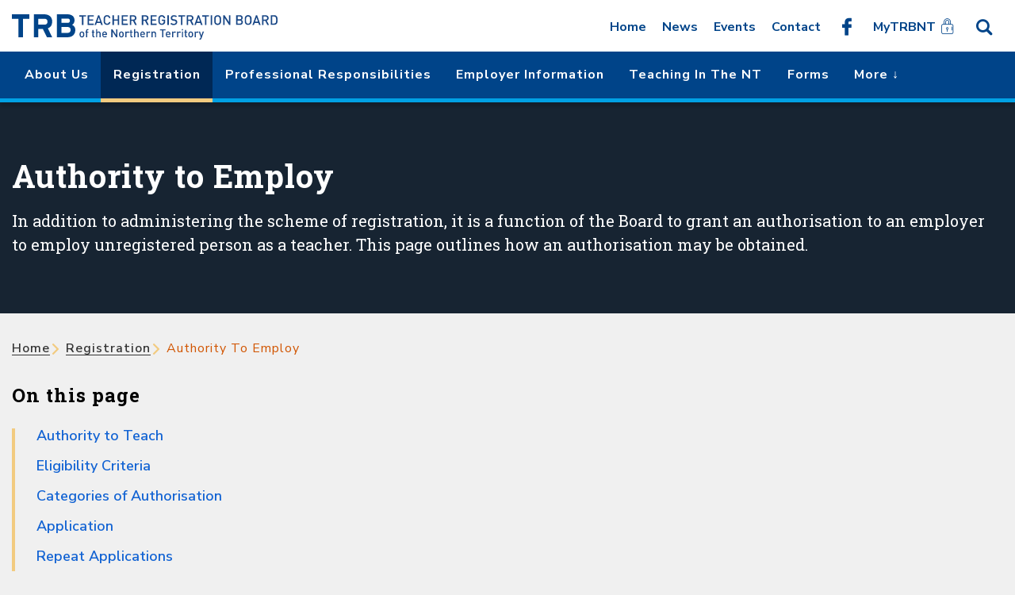

--- FILE ---
content_type: text/html; charset=UTF-8
request_url: https://trb.nt.gov.au/registration/authority-employ
body_size: 14783
content:
<!DOCTYPE html><html lang="en" dir="ltr" prefix="og: https://ogp.me/ns#" class="no-js"><head><meta http-equiv="X-UA-Compatible" content="IE=edge"><meta charset="utf-8" /><meta name="Generator" content="Drupal 10 (https://www.drupal.org)" /><meta name="MobileOptimized" content="width" /><meta name="HandheldFriendly" content="true" /><meta name="viewport" content="width=device-width, initial-scale=1.0" /><link rel="icon" href="/themes/trb/favicon.ico" type="image/vnd.microsoft.icon" /><link rel="canonical" href="https://trb.nt.gov.au/registration/authority-employ" /><link rel="shortlink" href="https://trb.nt.gov.au/node/28" /><title>Authority to Employ | Teacher Registration Board</title><link rel="apple-touch-icon" sizes="180x180" href="https://trb.nt.gov.au/themes/trb/favicons/apple-touch-icon.png"><link rel="icon" type="image/png" sizes="32x32" href="https://trb.nt.gov.au/themes/trb/favicons/favicon-32x32.png"><link rel="icon" type="image/png" sizes="16x16" href="https://trb.nt.gov.au/themes/trb/favicons/favicon-16x16.png"><link rel="manifest" href="https://trb.nt.gov.au/themes/trb/favicons/site.webmanifest"><link rel="mask-icon" href="https://trb.nt.gov.au/themes/trb/favicons/safari-pinned-tab.svg" color="#004489"><link rel="shortcut icon" href="https://trb.nt.gov.au/themes/trb/favicons/favicon.ico"><meta name="msapplication-TileColor" content="#004489"><meta name="msapplication-config" content="https://trb.nt.gov.au/themes/trb/favicons/browserconfig.xml"><meta name="theme-color" content="#004489"> <!-- * Website by Brainium Labs - www.brainiumlabs.com.au * Thanks for visiting :) */ --><link rel="stylesheet" media="all" href="/sites/default/files/css/css_CYoG8CZPL_YnBA7eUpACb6mcM5gqTceur2YR-yQJtco.css?delta=0&amp;language=en&amp;theme=trb&amp;include=eJyFilsOwyAMwC7E4EhTgIxmDQ8l0JXbT2s1TdpPfyzZcqiCLspowBaesJsGAkmgLfrNv2JHacMz6YLRCGqrRWnDe8Yy3J9bLwhrq1T65Zo_vLy0T6aSjE7tmJ0HRdPFuweUMH3dT2EKK_V5SOLqgW9B1WyEL3UHba5xML4B2f1jOA" /><link rel="stylesheet" media="all" href="/sites/default/files/css/css_Lbg0SZS9pPlokJFBNVmAEFdTXtB6dUVvs14Ok8dtf-w.css?delta=1&amp;language=en&amp;theme=trb&amp;include=eJyFilsOwyAMwC7E4EhTgIxmDQ8l0JXbT2s1TdpPfyzZcqiCLspowBaesJsGAkmgLfrNv2JHacMz6YLRCGqrRWnDe8Yy3J9bLwhrq1T65Zo_vLy0T6aSjE7tmJ0HRdPFuweUMH3dT2EKK_V5SOLqgW9B1WyEL3UHba5xML4B2f1jOA" /><link rel="stylesheet" media="all" href="https://fonts.googleapis.com/css?family=Nunito+Sans:400,400i,600,700,800,900%7cRoboto+Slab:400,700" /><link rel="stylesheet" media="all" href="/sites/default/files/css/css_vfMmUfXbguf7_EVRowPmlMGTBoEhmpehxlkYhvwHeZc.css?delta=3&amp;language=en&amp;theme=trb&amp;include=eJyFilsOwyAMwC7E4EhTgIxmDQ8l0JXbT2s1TdpPfyzZcqiCLspowBaesJsGAkmgLfrNv2JHacMz6YLRCGqrRWnDe8Yy3J9bLwhrq1T65Zo_vLy0T6aSjE7tmJ0HRdPFuweUMH3dT2EKK_V5SOLqgW9B1WyEL3UHba5xML4B2f1jOA" /><script type="application/json" data-drupal-selector="drupal-settings-json">{"path":{"baseUrl":"\/","pathPrefix":"","currentPath":"node\/28","currentPathIsAdmin":false,"isFront":false,"currentLanguage":"en"},"pluralDelimiter":"\u0003","gtag":{"tagId":"UA-142490924-1","consentMode":false,"otherIds":["G-QK5G2KZL8M"],"events":[],"additionalConfigInfo":[]},"suppressDeprecationErrors":true,"ajaxPageState":{"libraries":"[base64]","theme":"trb","theme_token":null},"ajaxTrustedUrl":[],"responsive_menu":{"position":"right","theme":"theme-dark","pagedim":"pagedim","modifyViewport":true,"use_bootstrap":false,"breakpoint":"all and (min-width: 851px)","drag":false,"superfish":{"active":true,"delay":300,"speed":100,"speedOut":100},"mediaQuery":"all and (min-width: 851px)"},"user":{"uid":0,"permissionsHash":"6f692cabec6287c818788564d53fc5da19187b368dbd6d82de0369e35e6b12f2"}}</script><script src="/sites/default/files/js/js_B5fCmCQ-3gYQSCfA4a7TZEr-ii9IMLStTexqHpYQ3es.js?scope=header&amp;delta=0&amp;language=en&amp;theme=trb&amp;include=eJx1ydEKwyAMheEXcvpIEkvUdNEUk7r27Te2waCwm8P_cbJ0gweqNAz5115ncfn_57VSc0WkMEaDEsprrvawwuEG6iZdaWJs2Pdwsdd9w5FJa6wycVA37OZspJChL2eS4wOm5U52vlGAGce3WRLwbdUnDKhP7w"></script><script src="/libraries/fontawesome/js/all.min.js?v=6.4.2" defer></script><script src="/libraries/fontawesome/js/v4-shims.min.js?v=6.4.2" defer></script><script src="/modules/contrib/google_tag/js/gtag.js?t7i9oe"></script></head><body class="path--registration-authority-employ domain-nt-gov-au user-logged-out path--node page--node-type-page section--registration"> <a href="#main-content" class="visually-hidden focusable"> Skip to main content </a><div class="page"><div class="dialog-off-canvas-main-canvas" data-off-canvas-main-canvas><div class="page-header-container nav-down"><header role="banner" class="page-header"><div class="page-header-top"><div class="row"><div class="page-header-top__wrap"><div class="page-header-logo"><a class="site-logo" href="https://trb.nt.gov.au/"><span class="site-logo-image"><svg version="1.1" id="Layer_1" xmlns="http://www.w3.org/2000/svg" xmlns:xlink="http://www.w3.org/1999/xlink" x="0px" y="0px"	viewBox="0 0 143.2 51.8" style="enable-background:new 0 0 143.2 51.8;" xml:space="preserve"><polygon class="trb-logo--path trb-logo--t" points="24.9,10.2 24.9,51.8 14.7,51.8 14.7,10.2 0,10.2 0,0 39.6,0 39.6,10.2 "/><path class="trb-logo--path trb-logo--r" d="M73.1,10.1H59.7v13.3h13.4c4.8,0,7.3-2.2,7.3-6.7C80.4,12,77.6,10.1,73.1,10.1 M79.2,51.8L70,33.2H59.7v18.7	H49.5V0h23.8C83,0,91,5.4,91,16.4c0,7.8-3.3,12.7-9.8,15.3L91,51.8H79.2z"/><path class="trb-logo--path trb-logo--b" d="M125.3,28.6h-13.6V42h13.6c5,0,7.3-2.7,7.3-6.7C132.6,30.8,130.3,28.6,125.3,28.6 M124.7,9.6h-13v9.8h13.5	c4.2,0,5.8-2,5.8-4.9C131,11.3,129.2,9.6,124.7,9.6 M125,51.8h-23.3V0h23.5c9.9,0,16.2,4.8,16.2,13.7c0,4.4-2,8-5.4,10.1	c4.1,1.9,7.2,5.6,7.2,11.3C143.2,46,135.9,51.8,125,51.8"/></svg></span><img src="https://trb.nt.gov.au/themes/trb/dist/img/trb-logo-text.svg" alt="Teaching Registration Board of the Nothern Territory" class="site-logo-text"></a></div><div class="page-header-top__wrap__right-block"><div class="add-nav--top"> <nav role="navigation" aria-labelledby="block-topmenu-menu" id="block-topmenu"><h2 class="visually-hidden" id="block-topmenu-menu">Top Menu</h2><ul class="menu"><li> <a href="/" data-drupal-link-system-path="&lt;front&gt;">Home</a></li><li> <a href="/news" data-drupal-link-system-path="news">News</a></li><li> <a href="/events" data-drupal-link-system-path="node/397">Events</a></li><li> <a href="/contact" data-drupal-link-system-path="node/57">Contact</a></li></ul> </nav><div id="block-trb-responsivemenumobileicon" class="responsive-menu-toggle-wrapper responsive-menu-toggle block block-- block--responsive-menu block--responsive-menu-toggle"><div class="block__body"> <a id="toggle-icon" class="toggle responsive-menu-toggle-icon" title="Menu" href="#off-canvas"> <span class="icon"></span><span class="label">Menu</span></a></div></div></div><ul class="social-networks"><li><a class="link--facebook" href="https://www.facebook.com/Teacher-Registration-Board-of-the-Northern-Territory-1700904246858906/" target="_blank" title="Link opens in a new window">Like us on Facebook</a></li></ul><div class="my-trb-login"><a href="https://trbaccount.ntschools.net" class="my-trb-login__link">MyTRBNT</a></div><button class="link--icon-search">Search</button></div></div></div></div><div class="page-header-main"><div class="row"><div id="block-trb-horizontalmenu" class="block block-- block--responsive-menu block--responsive-menu-horizontal-menu"><div class="block__body"> <nav class="responsive-menu-block-wrapper"><ul id="horizontal-menu" class="horizontal-menu"><li class="menu-item menu-item--expanded"> <a href="/about-us" data-drupal-link-system-path="node/163">About us</a><ul class="menu sub-nav"><li class="menu-item"> <a href="/about-us/board-members" data-drupal-link-system-path="node/56">Board Members</a></li><li class="menu-item"> <a href="/about-us/board-meeting-dates" data-drupal-link-system-path="node/169">Board Meeting Dates</a></li><li class="menu-item"> <a href="/about-us/our-team" data-drupal-link-system-path="node/142">Our Team</a></li><li class="menu-item"> <a href="/about-us/our-legislation" data-drupal-link-system-path="node/257">Our Legislation</a></li><li class="menu-item"> <a href="/about-us/strategic-plan" data-drupal-link-system-path="node/324">Strategic Plan</a></li><li class="menu-item"> <a href="/about-us/annual-reports" data-drupal-link-system-path="node/212">Annual Reports</a></li></ul></li><li class="menu-item menu-item--expanded menu-item--active-trail"> <a href="/registration" data-drupal-link-system-path="node/2">Registration</a><ul class="menu sub-nav"><li class="menu-item menu-item--expanded"> <a href="/registration/eligibility-registration" data-drupal-link-system-path="node/5">Eligibility for registration</a><ul class="menu sub-nav"><li class="menu-item"> <a href="/registration/eligibility-registration/national-police-check" data-drupal-link-system-path="node/110">National Police Check</a></li><li class="menu-item"> <a href="/registration/eligibility-registration/working-children-clearances" data-drupal-link-system-path="node/239">Working with Children Clearances</a></li><li class="menu-item"> <a href="/registration/eligibility-registration/english-proficiency" data-drupal-link-system-path="node/162">English proficiency</a></li></ul></li><li class="menu-item menu-item--expanded"> <a href="/registration/registration-categories" data-drupal-link-system-path="node/55">Registration Categories</a><ul class="menu sub-nav"><li class="menu-item"> <a href="/registration/registration-categories/provisional-registration" data-drupal-link-system-path="node/249">Provisional registration</a></li><li class="menu-item"> <a href="/registration/registration-categories/full-registration" data-drupal-link-system-path="node/248">Full registration</a></li><li class="menu-item"> <a href="/registration/registration-categories/provisional-full-registration-process" data-drupal-link-system-path="node/79">Provisional to Full registration process</a></li></ul></li><li class="menu-item"> <a href="/registration/mutual-recognition" data-drupal-link-system-path="node/451">Mutual Recognition</a></li><li class="menu-item menu-item--expanded"> <a href="/registration/registration-applications" data-drupal-link-system-path="node/29">Registration Applications</a><ul class="menu sub-nav"><li class="menu-item"> <a href="/registration/registration-applications/new-applicants" data-drupal-link-system-path="node/233">New Applicants</a></li><li class="menu-item"> <a href="/registration/registration-applications/teachers-registered-another-jurisdiction" data-drupal-link-system-path="node/234">Teachers registered in another jurisdiction</a></li><li class="menu-item"> <a href="/registration/registration-applications/provisional-full-registration-application" data-drupal-link-system-path="node/235">Provisional to Full registration</a></li><li class="menu-item"> <a href="/registration/registration-applications/registration-renewal" data-drupal-link-system-path="node/236">Registration renewal</a></li><li class="menu-item"> <a href="/registration/registration-applications/translation-documents" data-drupal-link-system-path="node/171">Translation of Documents not in English</a></li></ul></li><li class="menu-item"> <a href="/registration/fees" data-drupal-link-system-path="node/30">Fees</a></li><li class="menu-item"> <a href="/registration/registration-decisions" data-drupal-link-system-path="node/237">Registration Decisions</a></li><li class="menu-item"> <a href="/registration/conditions-registration" data-drupal-link-system-path="node/141">Registration Conditions</a></li><li class="menu-item menu-item--active-trail"> <a href="/registration/authority-employ" data-drupal-link-system-path="node/28" class="is-active" aria-current="page">Authority to Employ</a></li></ul></li><li class="menu-item menu-item--expanded"> <a href="/professional-responsibilities-teachers" data-drupal-link-system-path="node/46">Professional Responsibilities</a><ul class="menu sub-nav"><li class="menu-item menu-item--expanded"> <a href="/professional-responsibilities/teaching-practice" data-drupal-link-system-path="node/31">Teaching practice</a><ul class="menu sub-nav"><li class="menu-item"> <a href="/professional-responsibilities/teaching-practice/quality-teaching-philosophy" data-drupal-link-system-path="node/505">Quality Teaching Philosophy</a></li><li class="menu-item"> <a href="/professional-responsibilities/teaching-practice/australian-professional-standards-teachers" data-drupal-link-system-path="node/241">Australian Professional Standards for Teachers</a></li><li class="menu-item"> <a href="/professional-responsibilities/teaching-practice/professional-development-framework" data-drupal-link-system-path="node/244">Professional Development Framework</a></li><li class="menu-item"> <a href="/professional-responsibilities/teaching-practice/professional-learning-programs" data-drupal-link-system-path="node/269">Professional Learning Programs</a></li><li class="menu-item"> <a href="/professional-responsibilities/teaching-practice/code-ethics-northern-territory-teachers" data-drupal-link-system-path="node/242">Code of Ethics for Northern Territory Teachers</a></li><li class="menu-item"> <a href="/professional-responsibilities/teaching-practice/protective-practice-guidelines" data-drupal-link-system-path="node/243">Protective Practice Guidelines</a></li><li class="menu-item"> <a href="/professional-responsibilities/teaching-practice/professional-boundaries-guidelines" data-drupal-link-system-path="node/247">Professional Boundaries Guidelines</a></li><li class="menu-item"> <a href="/registration/eligibility-registration" data-drupal-link-system-path="node/5">Eligibility for registration</a></li></ul></li><li class="menu-item"> <a href="/professional-responsibilities/notifications" data-drupal-link-system-path="node/32">Notifications</a></li><li class="menu-item"> <a href="/professional-responsibilities/complaints-about-teachers" data-drupal-link-system-path="node/33">Complaints about teachers</a></li><li class="menu-item"> <a href="/professional-responsibilities/disciplinary-proceedings" data-drupal-link-system-path="node/34">Disciplinary Proceedings</a></li><li class="menu-item"> <a href="/professional-responsibilities/review-board-decisions" data-drupal-link-system-path="node/35">Review of Decisions</a></li></ul></li><li class="menu-item menu-item--expanded"> <a href="/employer-information" data-drupal-link-system-path="node/461">Employer Information</a><ul class="menu sub-nav"><li class="menu-item"> <a href="/principal-and-employer-tips" data-drupal-link-system-path="node/474">Principal and Employer tips</a></li><li class="menu-item"> <a href="/employer-notifications" data-drupal-link-system-path="node/256">Employer Notifications</a></li><li class="menu-item"> <a href="/registration/authority-employ" data-drupal-link-system-path="node/28" class="is-active" aria-current="page">Authority to employ an unregistered person as a teacher</a></li></ul></li><li class="menu-item menu-item--expanded"> <a href="/teaching-nt" data-drupal-link-system-path="node/48">Teaching in the NT</a><ul class="menu sub-nav"><li class="menu-item"> <a href="/teaching-nt/employers" data-drupal-link-system-path="node/49">Employers</a></li><li class="menu-item"> <a href="/teaching-nt/charles-darwin-university" data-drupal-link-system-path="node/50">CDU</a></li><li class="menu-item"> <a href="/teaching-nt/initial-teacher-education-accreditation" data-drupal-link-system-path="node/51">Initial Teacher Education Accreditation</a></li><li class="menu-item"> <a href="/teaching-nt/lantite" data-drupal-link-system-path="node/52">Lantite</a></li></ul></li><li class="menu-item menu-item--expanded"> <a href="/certification-halts" data-drupal-link-system-path="node/47">Certification of HALTs</a><ul class="menu sub-nav"><li class="menu-item"> <a href="/certification-halts/national-portability" data-drupal-link-system-path="node/36">National Portability</a></li><li class="menu-item"> <a href="/certification-halts/eligibility" data-drupal-link-system-path="node/37">Eligibility</a></li><li class="menu-item"> <a href="/certification-halts/information-principals" data-drupal-link-system-path="node/38">Information for Principals</a></li><li class="menu-item"> <a href="/certification-halts/timelines" data-drupal-link-system-path="node/39">Timelines</a></li><li class="menu-item"> <a href="/certification-halts/halt-assessment-windows" data-drupal-link-system-path="node/540">HALT Assessment Windows</a></li><li class="menu-item"> <a href="/certification-halts/professional-learning-development" data-drupal-link-system-path="node/41">Professional Learning &amp; Development</a></li><li class="menu-item"> <a href="/certification-halts/renewal-certification" data-drupal-link-system-path="node/42">Renewal of Certification</a></li><li class="menu-item"> <a href="/certification-halts/national-assessors" data-drupal-link-system-path="node/44">National Assessors</a></li><li class="menu-item"> <a href="/certification-halts/resources" data-drupal-link-system-path="node/45">Resources</a></li><li class="menu-item"> <a href="/certification-halts/forms" data-drupal-link-system-path="node/537">Forms</a></li></ul></li><li class="menu-item"> <a href="/forms-0" data-drupal-link-system-path="node/82">Forms</a></li><li class="menu-item"> <a href="/how-guides" data-drupal-link-system-path="node/119">How to guides</a></li><li class="menu-item menu-item--expanded"> <a href="/news" data-drupal-link-system-path="news">News and Events</a><ul class="menu sub-nav"><li class="menu-item"> <a href="/news" data-drupal-link-system-path="news">News</a></li><li class="menu-item"> <a href="/events" data-drupal-link-system-path="node/397">Events</a></li><li class="menu-item"> <a href="/news-and-events/trb-newsletter" data-drupal-link-system-path="node/173">TRB Newsletter</a></li><li class="menu-item"> <a href="/news-and-events/australian-teacher-workforce-data-strategy" data-drupal-link-system-path="node/168">Australian Teacher Workforce Data strategy</a></li></ul></li><li class="menu-item"> <a href="/useful-links" data-drupal-link-system-path="node/111">Useful links</a></li></ul> </nav></div></div></div></div></header></div><div class="search-global"><form action="/search/node" method="get" accept-charset="UTF-8"><div class="search-global__row"><div class="search-global__field"><input autocomplete="off" data-drupal-selector="edit-keys" type="search" id="edit-keys" name="keys" value="" size="15" maxlength="128" class="form-search"><label for="edit-keys">Search for anything...</label></div><input data-drupal-selector="edit-submit" type="submit" id="edit-submit" value="Search"><a href="#" title="Close search" class="search-global__close">Close</a></div></form></div> <main role="main" class="layout-main"> <a id="main-content" tabindex="-1"></a><div class="layout-banner layout-banner--no-image layout-banner-bg--blue"><div class="row"><div class="wrap banner-frame"><div id="block-pagetitle" class="block block-- block--core block--page-title-block"><div class="block__body"><h1><span> Authority to Employ</span></h1></div></div><div class="views-element-container block block-- block--views block--views-block-page-summary-block-1" id="block-views-block-page-summary-block-1"><div class="block__body"><div class="view view-page-summary view-id-page_summary view-display-id-block_1 js-view-dom-id-15990cf6b0027b5b31189d920bd095789b859a4e47341a3a47b39b0cc1503a58"><p>In addition to administering the scheme of registration, it is a function of the Board to grant an authorisation to an employer to employ unregistered person as a teacher. This page outlines how an&nbsp;authorisation may be obtained.</p></div></div></div></div></div></div><div class="page-message"><div class="row"><div data-drupal-messages-fallback class="hidden"></div></div></div><div class="page-content-top"><div id="block-trb-breadcrumbs" class="block block-- block--system block--system-breadcrumb-block"><div class="block__body"> <nav role="navigation" aria-labelledby="system-breadcrumb"><h2 id="system-breadcrumb" class="visually-hidden">Breadcrumb</h2><ol><li> <a href="/">Home</a></li><li> <a href="/registration">Registration</a></li><li> Authority to Employ</li></ol> </nav></div></div></div><div class="row main-content-row"><div class="page--has-sidebar-second" ><div class="layout-content"><div id="block-trb-content" class="block block-- block--system block--system-main-block"><div class="block__body"> <article class="node node--type-page node--view-mode-full"> <nav class="in-page-nav"><div class="in-page-nav__frame"> <strong class="page-top-title"> On this page </strong><div id="anchor-list"><ul></ul></div></div> </nav><div class="paragraph-wrapper field field--name-field-section field--type-entity-reference-revisions field--label-hidden field__items"><div class="paragraph paragraph--type--rich-text paragraph--view-mode--default"><h2>Authority to Teach</h2><p>The Board may, under certain circumstances, and only if satisfied it is appropriate to do so, authorise an employer to employ an unregistered person as a teacher. In this context:&nbsp;</p><ul><li>an employer is an individual school; and</li><li>an unregistered teacher is a person&nbsp;who does not hold the prescribed qualifications for registration, however may have other specific knowledge, skills and experience relevant to teaching.&nbsp;</li></ul><p>The intent of issuing employers with an Authority to Teach to enable unregistered persons to be employed as teachers&nbsp;is to allow for employers to recruit people to teach in hard-to-fill or specialised teaching roles. A person who is employed under and Authority to teach is usually referred to as being “employed under authorisation” or “the authorised person”.</p><p>The Teacher Registration Board of the Northern Territory (the Board) may grant an authorisation to an employer to employ or engage an unregistered person to work as a teacher for a specific period, not exceeding one calendar year.</p><p>Anyone employed under an authorisation is&nbsp;subject to the provisions of the Act unless explicitly exempted in the Act. The Board must be satisfied that the person is competent and fit and proper before an authorisation is granted.</p><p>People employed as support staff (including, for example, teachers’ aides, teachers’ assistants, student teachers and unpaid volunteers) <strong>are not </strong>employed under authorisation.</p><p>The Board's policy outlines the legislative requirements, categories of authorisation that may be sought, the considerations that the Board makes when considering applications for an Authority to teach and the circumstances where repeated authorisations may be sought and administered.</p><h2>Eligibility Criteria</h2><p>An application for authorisation&nbsp;<strong>may not be made&nbsp;</strong>by an employer in relation to an unregistered person who is, at the time of application:</p><ul><li>disqualified from registration by the Board;</li><li>disqualified from teaching under an authorisation&nbsp;by the Board;</li><li>suspended from registration; or</li><li>suspended from an authorisation.</li></ul><h2>Categories of Authorisation</h2><dl><dt><p><strong>Category One - Applicants who do not hold the prescribed qualification</strong></p></dt><dd><p>Applicants in this category are experienced teachers and generally will have completed at least three years of tertiary education including at least one year of approved initial teacher education.</p></dd><dt><p><strong>Category Two - Applicants who have specialist knowledge and skills</strong></p></dt><dd><p>This category relates to people who have specific knowledge and skills required for a particular teaching position, most commonly music and language.</p></dd><dt><p><strong>Category Three&nbsp;- Employment Pathways Programs</strong></p></dt><dd><p>This category is for preservice teachers who are part of an accredited Employment-Based Program (such as Teach for Australia, Nexus, Accelerated Pathways) or those who have been identified by their university as high performing candidates and eligible to fulfil their degree requirements in an approved school setting. Selection, supervision and mentoring arrangements are built into the accredited program and approved by the Board.</p></dd><dt><p><strong>Category Four&nbsp;- Pre-service Teachers</strong></p></dt><dd><p>This category relates to students who are in their fourth year of study or completing a postgraduate initial teacher education course at Charles Darwin University or Batchelor Institute of Indigenous Tertiary Education.</p></dd><dt><p><strong>Category Five - Vocational Education Training (VET) Trainers</strong></p></dt><dd><p>This category relates to VET Trainers who are delivering certificate courses in a school.&nbsp;</p></dd></dl><h2>Application</h2><p>Applications for authorisation are made to the Board by an employer, not by the&nbsp;unregistered person wishing to work as a teacher. An&nbsp;employer may apply to the Board for authorisation to employ an unregistered person as a teacher for a specified period of time not exceeding a calendar year. An authorisation is valid only for the employer who has been granted the authority.&nbsp;Where an unregistered person is to be employed under authorisation at more than one school, an application must be submitted by each employer.</p><p>To be accepted by the Board, an application for authorisation to employ an unregistered person must:</p><ul><li>Be made in the approved form - <a href="https://trb.nt.gov.au/file/download/496" data-entity-type="node" data-entity-uuid="2903e50c-ccaf-4be2-84cc-4e5cf60f588d" data-entity-substitution="canonical">Form C</a></li><li>Include all required information</li><li>Be accompanied by the prescribed documents</li><li>Be accompanied by the <a href="https://trb.nt.gov.au/registration/fees" data-entity-type="node" data-entity-uuid="7d2e9150-d8ca-4f29-ba81-633cb41d35d6" data-entity-substitution="canonical">prescribed fee</a>.&nbsp;</li></ul><p>The approved form for an application for an authorisation to employ an unregistered person&nbsp;is <a href="https://trb.nt.gov.au/file/download/496" data-entity-type="node" data-entity-uuid="2903e50c-ccaf-4be2-84cc-4e5cf60f588d" data-entity-substitution="canonical">Form C</a>. An Information guide on completing Form C can be found <a href="https://trb.nt.gov.au/file/download/490" title="Form C Guide" data-entity-type="node" data-entity-uuid="6626e4a8-2648-4f20-a6ae-c9b9d90cb717" data-entity-substitution="canonical">here</a>.&nbsp;Form C is in two parts: Part A is submitted by the employer and Part B by the prospective employee. It is the responsibility of both parties to ensure all the relevant sections of the form are complete.</p><p>For the purposes of authorisation, the Board considers the Principal of the school to be the employer, regardless of human resource arrangements in any given educational sector. All responsibility to the Board in relation to authorisation to employ an unregistered person to teach lies with the Principal. Part A of Form C is to be completed by the prospective employer (i.e. the Principal).</p><p>In Part B, the person for whom the authorisation is being sought must provide the Board with the following information:</p><ul><li>Personal Details</li><li>Qualifications</li><li>Professional experience and currency of practice&nbsp;</li><li>Competence to teach</li><li>Evidence of professional development (if applicable)</li><li>English language proficiency</li><li>Criminal history check</li><li>Declarations</li><li>Permission to release information</li><li>Statutory declaration</li><li>Australian citizenship / residency / work visa requirements</li></ul><p>The Board considers each application for an authorisation to employ an unregistered person in accordance with its policy.</p><h2>Repeat Applications</h2><p>If the Board grants an authorisation in relation to a calendar year, there is no right of renewal of the authorisation for a subsequent year. An employer may make a&nbsp;new application for the same authorised person if required. Refer to the Board's policy for more information about repeat applications&nbsp;for authorisation.</p><p>In accordance with the <a href="https://trb.nt.gov.au/professional-responsibilities/teaching-practice/professional-development-framework" title="Professional Development Framework" data-entity-type="node" data-entity-uuid="1c815e25-0fe9-4578-b650-5d41983f5783" data-entity-substitution="canonical">Professional Development Framework</a>, all authorised persons are required to complete at <strong>least 20 hours</strong> of <strong>relevant professional development activities within a calendar year</strong> period. <strong>All applicants applying for a repeat authorisation, must provide evidence that they have met the conditions outlined in the Framework</strong> through the submission of a <a href="https://trb.nt.gov.au/file/download/311" title="Professional Development Activities Log" data-entity-type="node" data-entity-uuid="76e51ebe-07fe-48e7-bc23-51dc30472c08" data-entity-substitution="canonical">Professional Development Log</a>.&nbsp;</p><h2>Employer Notification Obligations</h2><p>The Board will consider requests from an employer to <strong>vary an existing authorisation</strong> within the same calendar year, for example if an authorisation is granted for a single school term and the employer wishes to extend the authorisation for the remainder of the calendar year, the employer may apply to the Board to do so. There is no fee associated with this request. Any request for variation to an authorisation must be made through the completion of <a href="https://trb.nt.gov.au/node/456" title="Authorisation Variation - Employer Notification">Authorisation Variation: Employer Notification Form</a>,&nbsp;and be received by the Board without undue delay, and prior to the authorisation period expiring.&nbsp;</p><p>If, for any reason, the person to whom the authorisation has been granted resigns or otherwise ceases working for the employer, a <a href="https://trb.nt.gov.au/file/download/506" title="Surrender of Authorisation Form" data-entity-type="node" data-entity-uuid="9e034158-5e92-4f41-bd49-b61fb9ff5052" data-entity-substitution="canonical">Surrender of Authorisation Form</a> must be received by the Board from the employer <strong>without undue delay</strong>.</p><p>An employer must <a href="https://trb.nt.gov.au/employer-notifications" title="Employer Notifications" data-entity-type="node" data-entity-uuid="7ce5c546-f3ba-4f8d-b385-4a4db44247fe" data-entity-substitution="canonical">notify the Board</a> within 28 days if any of the following events occur:</p><ul><li>the employer dismisses the authorised person</li><li>the authorised person resigns, or otherwise ceases working for the employer, in circumstances that call into question the person's competence or fitness to teach</li><li>the employer starts assessing, or requests another person to start assessing, the authorised person in relation to serious misconduct or fitness to teach</li></ul><p><strong>It is an offence</strong> if the employer fails to notify the Board of any of the above.&nbsp;</p><h2>Application fees</h2><p>For an&nbsp;Initial Application for Authorisation, the new application fee applies. This fee covers the authorised person for the whole calendar year.</p><p>For a Repeat Application for Authorisation where the&nbsp;authorisation is to be on the same terms as the preceding calendar year&nbsp;a reduced fee applies. The "same terms"&nbsp;means the same school, teaching position, subject/s, levels and supervision arrangements as the preceding year.</p><p>For a Repeat Application for Authorisation where the&nbsp;authorisation&nbsp;is&nbsp;to be on different terms as the preceding calendar year, the new application fee applies. "Different terms’" means a different school, teaching position, subject/s, levels or supervision arrangements as the previous authorisation.</p><p>A repeat authorisation must be in relation to the same person for whom an authorisation was in effect during the immediate preceding calendar year (i.e.&nbsp;there is no break in the continuity of service).</p><p>For a request to vary an existing authorisation where the variation occurs&nbsp;within same calendar year as the authorisation was granted, no fees apply.</p><p>Please refer to the <a href="https://trb.nt.gov.au/registration/fees" data-entity-type="node" data-entity-uuid="7d2e9150-d8ca-4f29-ba81-633cb41d35d6" data-entity-substitution="canonical">Fees</a> page for more information on the applicable costs.</p><p>If you need assistance in completing an application for an authorisation to employ an unregistered person,&nbsp;please <a href="https://trb.nt.gov.au/contact" data-entity-type="node" data-entity-uuid="ed042228-7d8a-44fc-8b3e-889c1e0311d7" data-entity-substitution="canonical">contact</a> the Office of the Board.</p><p>&nbsp;</p><h2>Mentor Meeting Log</h2><p>Effective 6 May 2025, a compulsory Mentor Meeting Log was introduced to strengthen the support provided to individuals employed under an Authorisation. This is to ensure that all students receive a high-quality educational experience, regardless of the pathway their teacher has taken into the profession.&nbsp;</p><p>This support mechanism is particularly important, as many authorised personnel have not completed an accredited Initial Teacher Education (ITE) course. Consequently, they may not yet possess the full range of pedagogical skills and classroom management experience expected of fully qualified teachers.</p><p>The Mentor Meeting Log outlines five mandatory professional conversations that must take place throughout the mentoring period. Mentor support meetings are compulsory and must occur at least on a <strong>fortnightly basis</strong>; the five mandatory conversations are to be embedded within these meetings. These structured discussions are intended to provide targeted, consistent, and developmental support to authorised educators as they build their professional capacity. A list of suggested optional topics is also provided to guide further conversations and extend support.</p><p>Completed Mentor Meeting Logs <strong>must be submitted at the conclusion of the calendar year or at the end of the authorised period</strong>, whichever occurs first, by the authorised person.</p><p><a href="https://trb.nt.gov.au/file/download/547">Authority to Teach | Mentor Meeting Log</a></p><p><a href="https://trb.nt.gov.au/file/download/548">TRBNT Authority to Teach Suggested Mentor Meeting Topics</a>&nbsp;</p><p>&nbsp;</p></div></div><div class="content-date"><strong>Page last updated:</strong> 11 July 2025</div></article></div></div></div> <aside class="layout-sidebar-second" role="complementary"> <nav role="navigation" aria-labelledby="block-mainnavigation-menu" id="block-mainnavigation"><h2 id="block-mainnavigation-menu">Registration</h2><ul class="menu"><li class="menu-item--collapsed"> <a href="/registration/eligibility-registration" data-drupal-link-system-path="node/5">Eligibility for registration</a></li><li class="menu-item--collapsed"> <a href="/registration/registration-categories" data-drupal-link-system-path="node/55">Registration Categories</a></li><li> <a href="/registration/mutual-recognition" data-drupal-link-system-path="node/451">Mutual Recognition</a></li><li class="menu-item--collapsed"> <a href="/registration/registration-applications" data-drupal-link-system-path="node/29">Registration Applications</a></li><li> <a href="/registration/fees" data-drupal-link-system-path="node/30">Fees</a></li><li> <a href="/registration/registration-decisions" data-drupal-link-system-path="node/237">Registration Decisions</a></li><li> <a href="/registration/conditions-registration" data-drupal-link-system-path="node/141">Registration Conditions</a></li><li class="menu-item--active-trail"> <a href="/registration/authority-employ" data-drupal-link-system-path="node/28" class="is-active" aria-current="page">Authority to Employ</a></li></ul> </nav> </aside></div></div></main><aside class="layout-content-bottom"> </aside><footer role="contentinfo" class="page-footer"><div class="page-footer__wrap"><div class="page-footer__top"><div class="row"><div class="page-footer__top__wrap"><div class="page-footer__top__column"><div class="footer-logo"> <a class="site-logo--footer" href="https://trb.nt.gov.au/"> <span class="site-logo-image"> <?xml version="1.0" encoding="utf-8"?> <svg version="1.1" id="Layer_1" xmlns="http://www.w3.org/2000/svg" xmlns:xlink="http://www.w3.org/1999/xlink" x="0px" y="0px" viewBox="0 0 143.2 51.8" style="enable-background:new 0 0 143.2 51.8;" xml:space="preserve"> <polygon class="trb-logo--path trb-logo--t" points="24.9,10.2 24.9,51.8 14.7,51.8 14.7,10.2 0,10.2 0,0 39.6,0 39.6,10.2 "/> <path class="trb-logo--path trb-logo--r" d="M73.1,10.1H59.7v13.3h13.4c4.8,0,7.3-2.2,7.3-6.7C80.4,12,77.6,10.1,73.1,10.1 M79.2,51.8L70,33.2H59.7v18.7 H49.5V0h23.8C83,0,91,5.4,91,16.4c0,7.8-3.3,12.7-9.8,15.3L91,51.8H79.2z"/> <path class="trb-logo--path trb-logo--b" d="M125.3,28.6h-13.6V42h13.6c5,0,7.3-2.7,7.3-6.7C132.6,30.8,130.3,28.6,125.3,28.6 M124.7,9.6h-13v9.8h13.5 c4.2,0,5.8-2,5.8-4.9C131,11.3,129.2,9.6,124.7,9.6 M125,51.8h-23.3V0h23.5c9.9,0,16.2,4.8,16.2,13.7c0,4.4-2,8-5.4,10.1 c4.1,1.9,7.2,5.6,7.2,11.3C143.2,46,135.9,51.8,125,51.8"/> </svg> </span> <span class="logo-text"> Teacher <strong>Registration</strong> <strong>Board of the NT</strong> </span> </a></div> <nav class="page-footer__social"><ul class="social-networks"><li><a class="link--facebook" href="https://www.facebook.com/Teacher-Registration-Board-of-the-Northern-Territory-1700904246858906/" target="_blank" title="Link opens in a new window">Like us on Facebook</a></li></ul> </nav></div><div class="page-footer__top__column"><div id="block-footerphone" class="block block--basic block--block-content block--block-content-0eb51edf-8093-4282-ab66-b79ba041e318"><div class="block__body"><div><h4>PHONE</h4><dl><dt>Toll free</dt><dd><a href="tel:1800110302">1800 110 302</a></dd><dt>Within Australia</dt><dd><a href="tel:0889449388">(08) 8944 9388</a></dd><dt>Outside Australia</dt><dd><a href="tel:+61889449388">+61 8 8944 9388</a></dd></dl></div></div></div><div id="block-footerfax" class="block block--basic block--block-content block--block-content-26bd3c93-027c-4b36-8104-810dbc7abf76"><div class="block__body"><h4>FAX</h4><dl><dt>Within Australia</dt><dd>(08) 8944 9444</dd><dt>Outside Australia</dt><dd>+61 8 8944 9444</dd></dl></div></div></div><div class="page-footer__top__column"><div id="block-footerofficelocation" class="block block--basic block--block-content block--block-content-9edfd14d-effa-41ff-b976-490022c4691c"><div class="block__body"><div><h4>OFFICE LOCATION</h4>Level 4, 22 Harry Chan Avenue<br>Darwin, Northern Territory</div></div></div><div id="block-officehours" class="block block--basic block--block-content block--block-content-8f3b237f-ab96-44ce-9221-aaaa4577cb95"><div class="block__body"><h4>OFFICE HOURS</h4><p>Monday – Friday: 8:00 am to 4:21 pm<br>Excluding public holidays</p></div></div></div><div class="page-footer__top__column"><div id="block-footeremail" class="block block--basic block--block-content block--block-content-22adf19a-a93e-4f25-a79f-3e0017e6c65b"><div class="block__body"><div><h4>EMAIL</h4><p><a href="mailto:trb@trb.nt.gov.au">trbregistration@trb.nt.gov.au</a></p></div></div></div><div id="block-footeraddress" class="block block--basic block--block-content block--block-content-a5db24c0-6bc1-4bef-8ae2-87b374a5cf87"><div class="block__body"><h4>Postal Address</h4> GPO Box 1675 <br>Darwin NT 0801 <br>Australia</div></div></div></div></div></div><div class="page-footer__bottom"><div class="row"><div class="page-footer__bottom__logo-block"> <a href="https://nt.gov.au" target="_blank"> <img src="https://trb.nt.gov.au/themes/trb/dist/img/logo-ntg-white.svg" alt="Nothern Territory Government"> </a></div><div class="page-footer__bottom__footer-nav"> <nav role="navigation" aria-labelledby="block-footer-menu" id="block-footer"><h2 class="visually-hidden" id="block-footer-menu">Footer</h2><ul class="menu"><li> <a href="">Copyright © 2025 Teacher Registration Board of Northern Territory </a></li><li> <a href="/disclaimer" data-drupal-link-system-path="node/11">Disclaimer</a></li><li> <a href="/privacy-statement" data-drupal-link-system-path="node/12">Privacy statement </a></li><li> <a href="/sitemap" data-drupal-link-system-path="sitemap">Sitemap</a></li></ul> </nav></div></div></div></div></footer></div><div class="off-canvas-wrapper"><div id="off-canvas"><ul><li class="menu-item--_cf4061c-87e3-4df3-baa3-ba36485eec35 menu-name--top-menu"> <a href="/" data-drupal-link-system-path="&lt;front&gt;">Home</a></li><li class="menu-item--c8a44dfe-ede2-4732-afc0-c572613a72e1 menu-name--top-menu"> <a href="/news" data-drupal-link-system-path="news">News</a></li><li class="menu-item--_5cc1af0-4a9f-4d1d-bb33-514e9d730a27 menu-name--top-menu"> <a href="/events" data-drupal-link-system-path="node/397">Events</a></li><li class="menu-item--e5f92e0b-a1d1-4ee5-b54f-e26d9e71ad76 menu-name--top-menu"> <a href="/contact" data-drupal-link-system-path="node/57">Contact</a></li><li class="menu-item--cedc6483-a28b-4ad3-88a4-efc9df371dea menu-name--main"> <a href="/about-us" data-drupal-link-system-path="node/163">About us</a><ul><li class="menu-item--_93ecf8b-100f-4672-af37-6bbaaa75a23d menu-name--main"> <a href="/about-us/board-members" data-drupal-link-system-path="node/56">Board Members</a></li><li class="menu-item--_edac8ed-4a5c-4e53-a066-89e1808f2774 menu-name--main"> <a href="/about-us/board-meeting-dates" data-drupal-link-system-path="node/169">Board Meeting Dates</a></li><li class="menu-item--_c64d211-7d0c-4242-9fc7-6327b698ae12 menu-name--main"> <a href="/about-us/our-team" data-drupal-link-system-path="node/142">Our Team</a></li><li class="menu-item--a1b1c1c4-3863-45b2-bb74-e2e63e1ee63a menu-name--main"> <a href="/about-us/our-legislation" data-drupal-link-system-path="node/257">Our Legislation</a></li><li class="menu-item--_57132ed-9c93-4acc-a3b1-5c40c94a2190 menu-name--main"> <a href="/about-us/strategic-plan" data-drupal-link-system-path="node/324">Strategic Plan</a></li><li class="menu-item--e26ba8ac-023b-4d6f-bc4c-b684410d47f0 menu-name--main"> <a href="/about-us/annual-reports" data-drupal-link-system-path="node/212">Annual Reports</a></li></ul></li><li class="menu-item--_e74fce4-a211-4a54-94c6-8f7e133aa2cb menu-name--main menu-item--active-trail"> <a href="/registration" data-drupal-link-system-path="node/2">Registration</a><ul><li class="menu-item--_df36ef9-1baa-41fe-8453-fe836a27dc96 menu-name--main"> <a href="/registration/eligibility-registration" data-drupal-link-system-path="node/5">Eligibility for registration</a><ul><li class="menu-item--_cda4843-026f-465f-9e48-93d0fce6a102 menu-name--main"> <a href="/registration/eligibility-registration/national-police-check" data-drupal-link-system-path="node/110">National Police Check</a></li><li class="menu-item--_6866385-6475-41cd-95d4-413d090b3ebb menu-name--main"> <a href="/registration/eligibility-registration/working-children-clearances" data-drupal-link-system-path="node/239">Working with Children Clearances</a></li><li class="menu-item--_272950b-2edd-4c22-beba-5326efbab168 menu-name--main"> <a href="/registration/eligibility-registration/english-proficiency" data-drupal-link-system-path="node/162">English proficiency</a></li></ul></li><li class="menu-item--_eb7b0f2-45cb-4001-8ddd-d52d77f056e1 menu-name--main"> <a href="/registration/registration-categories" data-drupal-link-system-path="node/55">Registration Categories</a><ul><li class="menu-item--bdfda839-6d01-4c8d-9b59-b223604ebcc7 menu-name--main"> <a href="/registration/registration-categories/provisional-registration" data-drupal-link-system-path="node/249">Provisional registration</a></li><li class="menu-item--bee20cac-9530-4504-bf2c-b0de4714d44c menu-name--main"> <a href="/registration/registration-categories/full-registration" data-drupal-link-system-path="node/248">Full registration</a></li><li class="menu-item--e72f780a-58f5-45a5-be0d-a886f269f00d menu-name--main"> <a href="/registration/registration-categories/provisional-full-registration-process" data-drupal-link-system-path="node/79">Provisional to Full registration process</a></li></ul></li><li class="menu-item--_3831b72-7777-4bdf-9004-2a4a6483e670 menu-name--main"> <a href="/registration/mutual-recognition" data-drupal-link-system-path="node/451">Mutual Recognition</a></li><li class="menu-item--_8546e9c-310f-473b-8708-0dc2dc7a13eb menu-name--main"> <a href="/registration/registration-applications" data-drupal-link-system-path="node/29">Registration Applications</a><ul><li class="menu-item--_7340596-3c09-42cb-bb4f-a095f9ece873 menu-name--main"> <a href="/registration/registration-applications/new-applicants" data-drupal-link-system-path="node/233">New Applicants</a></li><li class="menu-item--dd1a0bc3-6ccb-4b9f-93b4-a2ad30a4c4e4 menu-name--main"> <a href="/registration/registration-applications/teachers-registered-another-jurisdiction" data-drupal-link-system-path="node/234">Teachers registered in another jurisdiction</a></li><li class="menu-item--_d5fe5fe-3c7d-4a93-9ed7-8cc1b12a3be8 menu-name--main"> <a href="/registration/registration-applications/provisional-full-registration-application" data-drupal-link-system-path="node/235">Provisional to Full registration</a></li><li class="menu-item--c12b5374-0960-4574-a27c-d1f38f443bef menu-name--main"> <a href="/registration/registration-applications/registration-renewal" data-drupal-link-system-path="node/236">Registration renewal</a></li><li class="menu-item--_6d7099b-3f76-4eb5-94be-88981a42187f menu-name--main"> <a href="/registration/registration-applications/translation-documents" data-drupal-link-system-path="node/171">Translation of Documents not in English</a></li></ul></li><li class="menu-item--_a287042-012d-44cd-adfa-e76d3ce3de04 menu-name--main"> <a href="/registration/fees" data-drupal-link-system-path="node/30">Fees</a></li><li class="menu-item--fef6fd33-95e7-4c3a-b056-b4d7db46bb8c menu-name--main"> <a href="/registration/registration-decisions" data-drupal-link-system-path="node/237">Registration Decisions</a></li><li class="menu-item--cec4b2e2-e5e4-406a-aea2-972ded7c08d6 menu-name--main"> <a href="/registration/conditions-registration" data-drupal-link-system-path="node/141">Registration Conditions</a></li><li class="menu-item--_ce0c1bd-ca10-4c4a-bc6d-ba1f44c15405 menu-name--main menu-item--active-trail"> <a href="/registration/authority-employ" data-drupal-link-system-path="node/28" class="is-active" aria-current="page">Authority to Employ</a></li></ul></li><li class="menu-item--_9224984-6870-4c86-8927-a535a338a136 menu-name--main"> <a href="/professional-responsibilities-teachers" data-drupal-link-system-path="node/46">Professional Responsibilities</a><ul><li class="menu-item--febf8b6c-3331-484f-b05f-0a951848183f menu-name--main"> <a href="/professional-responsibilities/teaching-practice" data-drupal-link-system-path="node/31">Teaching practice</a><ul><li class="menu-item--_fcfe4f7-6f2c-4a89-9b4a-76a72c3c9aaa menu-name--main"> <a href="/professional-responsibilities/teaching-practice/quality-teaching-philosophy" data-drupal-link-system-path="node/505">Quality Teaching Philosophy</a></li><li class="menu-item--_c6103e5-2a58-499e-b5f2-0c22a7e81966 menu-name--main"> <a href="/professional-responsibilities/teaching-practice/australian-professional-standards-teachers" data-drupal-link-system-path="node/241">Australian Professional Standards for Teachers</a></li><li class="menu-item--f8ddb0b3-2b20-4829-bc68-37bb1047e26c menu-name--main"> <a href="/professional-responsibilities/teaching-practice/professional-development-framework" data-drupal-link-system-path="node/244">Professional Development Framework</a></li><li class="menu-item--f392daa8-f202-41e9-b4e8-a0732487ce8e menu-name--main"> <a href="/professional-responsibilities/teaching-practice/professional-learning-programs" data-drupal-link-system-path="node/269">Professional Learning Programs</a></li><li class="menu-item--de1dd774-899e-4fa4-8aea-25658b0980a3 menu-name--main"> <a href="/professional-responsibilities/teaching-practice/code-ethics-northern-territory-teachers" data-drupal-link-system-path="node/242">Code of Ethics for Northern Territory Teachers</a></li><li class="menu-item--_e6365bf-0787-49e8-bbe8-cb0d555d45ce menu-name--main"> <a href="/professional-responsibilities/teaching-practice/protective-practice-guidelines" data-drupal-link-system-path="node/243">Protective Practice Guidelines</a></li><li class="menu-item--_4691450-9324-4deb-aefb-11e1286d76e7 menu-name--main"> <a href="/professional-responsibilities/teaching-practice/professional-boundaries-guidelines" data-drupal-link-system-path="node/247">Professional Boundaries Guidelines</a></li><li class="menu-item--_f543698-e81f-47fb-841f-ebab583ac314 menu-name--main"> <a href="/registration/eligibility-registration" data-drupal-link-system-path="node/5">Eligibility for registration</a></li></ul></li><li class="menu-item--_54c13b2-4b98-4274-9e39-ef5a7bb35b4e menu-name--main"> <a href="/professional-responsibilities/notifications" data-drupal-link-system-path="node/32">Notifications</a></li><li class="menu-item--_04e036d-b681-4b06-b1cb-12be73aabf38 menu-name--main"> <a href="/professional-responsibilities/complaints-about-teachers" data-drupal-link-system-path="node/33">Complaints about teachers</a></li><li class="menu-item--_7db3d55-2ef4-4da3-9f2b-60bd7132d7d5 menu-name--main"> <a href="/professional-responsibilities/disciplinary-proceedings" data-drupal-link-system-path="node/34">Disciplinary Proceedings</a></li><li class="menu-item--_2ce7e96-1dfe-4f34-99ab-879e59cf5089 menu-name--main"> <a href="/professional-responsibilities/review-board-decisions" data-drupal-link-system-path="node/35">Review of Decisions</a></li></ul></li><li class="menu-item--_f35f697-eab5-46b5-bef0-d8d4e163bd02 menu-name--main"> <a href="/employer-information" data-drupal-link-system-path="node/461">Employer Information</a><ul><li class="menu-item--_f5e60ea-4016-4870-9a20-c13e02f6b145 menu-name--main"> <a href="/principal-and-employer-tips" data-drupal-link-system-path="node/474">Principal and Employer tips</a></li><li class="menu-item--df51ab39-e23f-471d-ae11-ee8e4d3c399e menu-name--main"> <a href="/employer-notifications" data-drupal-link-system-path="node/256">Employer Notifications</a></li><li class="menu-item--c394b145-29c7-4ceb-ad11-c397984f5b2a menu-name--main"> <a href="/registration/authority-employ" data-drupal-link-system-path="node/28" class="is-active" aria-current="page">Authority to employ an unregistered person as a teacher</a></li></ul></li><li class="menu-item--_30443f0-6b18-4e66-aad7-9bf789f7661c menu-name--main"> <a href="/teaching-nt" data-drupal-link-system-path="node/48">Teaching in the NT</a><ul><li class="menu-item--_c07d82c-0fc8-4273-be82-16da1ce5882b menu-name--main"> <a href="/teaching-nt/employers" data-drupal-link-system-path="node/49">Employers</a></li><li class="menu-item--dcd23c82-9881-4f25-922b-f0814c317177 menu-name--main"> <a href="/teaching-nt/charles-darwin-university" data-drupal-link-system-path="node/50">CDU</a></li><li class="menu-item--c33c2439-8eea-4cdb-8d5f-48ed257254d1 menu-name--main"> <a href="/teaching-nt/initial-teacher-education-accreditation" data-drupal-link-system-path="node/51">Initial Teacher Education Accreditation</a></li><li class="menu-item--_134afa8-a909-4acb-b5ff-e7663470a794 menu-name--main"> <a href="/teaching-nt/lantite" data-drupal-link-system-path="node/52">Lantite</a></li></ul></li><li class="menu-item--_85dec5c-0aa6-4841-a6c8-b908a8f3ce61 menu-name--main"> <a href="/certification-halts" data-drupal-link-system-path="node/47">Certification of HALTs</a><ul><li class="menu-item--c9286dad-cf37-4bac-9390-528858b82a8d menu-name--main"> <a href="/certification-halts/national-portability" data-drupal-link-system-path="node/36">National Portability</a></li><li class="menu-item--e12232ed-c672-456a-a1ab-db87a1b638a7 menu-name--main"> <a href="/certification-halts/eligibility" data-drupal-link-system-path="node/37">Eligibility</a></li><li class="menu-item--dabe6ea8-0a6e-44a7-859d-eb5b8056feea menu-name--main"> <a href="/certification-halts/information-principals" data-drupal-link-system-path="node/38">Information for Principals</a></li><li class="menu-item--_ed5c8ae-9488-42fb-b731-3e66d5f09b35 menu-name--main"> <a href="/certification-halts/timelines" data-drupal-link-system-path="node/39">Timelines</a></li><li class="menu-item--_929c66a-4c0e-4c9a-aec9-a2496d834b83 menu-name--main"> <a href="/certification-halts/halt-assessment-windows" data-drupal-link-system-path="node/540">HALT Assessment Windows</a></li><li class="menu-item--f0185f9d-5cd5-45e0-8460-bfb72453c5ad menu-name--main"> <a href="/certification-halts/professional-learning-development" data-drupal-link-system-path="node/41">Professional Learning &amp; Development</a></li><li class="menu-item--_4817e48-0c68-4e65-ab34-a29d4f154114 menu-name--main"> <a href="/certification-halts/renewal-certification" data-drupal-link-system-path="node/42">Renewal of Certification</a></li><li class="menu-item--_0397a42-7142-41f9-8861-374eeb671dd1 menu-name--main"> <a href="/certification-halts/national-assessors" data-drupal-link-system-path="node/44">National Assessors</a></li><li class="menu-item--_9d2e7a7-e76c-4701-9dbf-747aa17e3ed4 menu-name--main"> <a href="/certification-halts/resources" data-drupal-link-system-path="node/45">Resources</a></li><li class="menu-item--_2440085-2572-4bff-b671-dbd9ad536149 menu-name--main"> <a href="/certification-halts/forms" data-drupal-link-system-path="node/537">Forms</a></li></ul></li><li class="menu-item--_9afb6d7-c1e4-4b28-99c3-24a11de8a24e menu-name--main"> <a href="/forms-0" data-drupal-link-system-path="node/82">Forms</a></li><li class="menu-item--_6c3b1c9-94ca-4592-850e-a19f0020dbed menu-name--main"> <a href="/how-guides" data-drupal-link-system-path="node/119">How to guides</a></li><li class="menu-item--_0e945dc-6cda-4ea2-9f63-0919a247f820 menu-name--main"> <a href="/news" data-drupal-link-system-path="news">News and Events</a><ul><li class="menu-item--_5cee722-18d0-4b7b-886c-49bdc2b4790f menu-name--main"> <a href="/news" data-drupal-link-system-path="news">News</a></li><li class="menu-item--_3395df3-90ca-419c-8a4d-b38dc3c2215d menu-name--main"> <a href="/events" data-drupal-link-system-path="node/397">Events</a></li><li class="menu-item--bfe07ddf-7d45-4681-a56b-8f8aaba8a6f7 menu-name--main"> <a href="/news-and-events/trb-newsletter" data-drupal-link-system-path="node/173">TRB Newsletter</a></li><li class="menu-item--_d3d4877-0e37-4807-afb1-939325ee27ff menu-name--main"> <a href="/news-and-events/australian-teacher-workforce-data-strategy" data-drupal-link-system-path="node/168">Australian Teacher Workforce Data strategy</a></li></ul></li><li class="menu-item--cace6583-ad7e-4f02-bd9f-74e38b3a0b4d menu-name--main"> <a href="/useful-links" data-drupal-link-system-path="node/111">Useful links</a></li></ul></div></div></div><script src="/sites/default/files/js/js_d14d7jYwdCwkOOHugLISYS16_1QK9jpYk35tl41NACA.js?scope=footer&amp;delta=0&amp;language=en&amp;theme=trb&amp;include=eJx1ydEKwyAMheEXcvpIEkvUdNEUk7r27Te2waCwm8P_cbJ0gweqNAz5115ncfn_57VSc0WkMEaDEsprrvawwuEG6iZdaWJs2Pdwsdd9w5FJa6wycVA37OZspJChL2eS4wOm5U52vlGAGce3WRLwbdUnDKhP7w"></script></body></html>

--- FILE ---
content_type: text/css
request_url: https://trb.nt.gov.au/sites/default/files/css/css_vfMmUfXbguf7_EVRowPmlMGTBoEhmpehxlkYhvwHeZc.css?delta=3&language=en&theme=trb&include=eJyFilsOwyAMwC7E4EhTgIxmDQ8l0JXbT2s1TdpPfyzZcqiCLspowBaesJsGAkmgLfrNv2JHacMz6YLRCGqrRWnDe8Yy3J9bLwhrq1T65Zo_vLy0T6aSjE7tmJ0HRdPFuweUMH3dT2EKK_V5SOLqgW9B1WyEL3UHba5xML4B2f1jOA
body_size: 24226
content:
/* @license GPL-2.0-or-later https://www.drupal.org/licensing/faq */
*,*:after,*:before{-webkit-box-sizing:border-box;box-sizing:border-box;}article,aside,details,figcaption,figure,footer,header,hgroup,nav,section,summary,main{display:block;}audio,canvas,video{display:inline-block;}audio:not([controls]){display:none;height:0;}[hidden],template{display:none;}html{-webkit-text-size-adjust:100%;-ms-text-size-adjust:100%;}body{margin:0;}a{background:transparent;}a:focus{outline:thin dotted;}a:hover,a:active{outline:0;}abbr[title]{border-bottom:1px dotted;}b,strong{font-weight:600;}dfn{font-style:italic;}mark{background:#ff0;color:#000;}code,kbd,pre,samp{font-family:monospace,serif;}pre{white-space:pre;white-space:pre-wrap;word-wrap:break-word;}q{quotes:"“" "”" "‘" "’";}q:before,q:after{content:"";content:none;}small{font-size:80%;}sub,sup{font-size:75%;line-height:0;position:relative;vertical-align:baseline;}sup{top:-0.5em;}sub{bottom:-0.25em;}img{height:auto;max-width:100%;border:0;}svg:not(:root){overflow:hidden;}figure{margin:0;}fieldset{border:1px solid #c0c0c0;margin:0 2px;padding:0.35em 0.625em 0.75em;}legend{border:0;padding:0;white-space:normal;}button,input,select,textarea{font-family:inherit;font-size:100%;margin:0;vertical-align:baseline;}button,input{line-height:normal;}button,select{text-transform:none;}button,html input[type=button],input[type=reset],input[type=submit]{-webkit-appearance:button;cursor:pointer;}button[disabled],input[disabled]{cursor:default;}input[type=checkbox],input[type=radio]{-webkit-box-sizing:border-box;box-sizing:border-box;padding:0;}input[type=search]{-webkit-appearance:textfield;}input[type=search]::-webkit-search-cancel-button,input[type=search]::-webkit-search-decoration{-webkit-appearance:none;}button::-moz-focus-inner,input::-moz-focus-inner{border:0;padding:0;}textarea{overflow:auto;vertical-align:top;}table{border-collapse:collapse;border-spacing:0;}@font-face{font-family:"icomoon";src:url(/themes/trb/fonts/icomoon/fonts/icomoon.eot);src:url(/themes/trb/fonts/icomoon/fonts/icomoon.eot#iefix) format("embedded-opentype"),url(/themes/trb/fonts/icomoon/fonts/icomoon.svg#icomoon) format("svg"),url(/themes/trb/fonts/icomoon/fonts/icomoon.ttf) format("truetype"),url(/themes/trb/fonts/icomoon/fonts/icomoon.woff) format("woff");font-weight:normal;font-style:normal;}[class^=icon-],[class*=" icon-"],.icomoon,.layout-sidebar-second nav ul > li a:before,.fancybox-navigation .fancybox-button:after,.path--events .filter-holder #views-exposed-form-events-page-1 .js-form-item-flagged label:after,.social-networks a:after,.flickity-enabled .flickity-prev-next-button:after{font-family:"icomoon" !important;speak:none;font-style:normal;font-weight:normal;font-variant:normal;text-transform:none;line-height:1;-webkit-font-smoothing:antialiased;-moz-osx-font-smoothing:grayscale;}.icon-close:before,.faq-list__accordion-opener:before{content:"";}.icon-angle-right:before,#block-quicklinks .menu li a:before,.block--system-breadcrumb-block ol li + li:before{content:"";}.icon-angle-left:before{content:"";}.icon-angle-up:before,#link-top:before{content:"";}.icon-angle-down:before,.event-all-accordion .event__toggle:before{content:"";}.icon-lock:before,.page-header-top .my-trb-login__link:before{content:"";}.icon-searcher:before,.link--icon-search:before{content:"";}.icon-facebook-logo:before{content:"";}.icon-instagram-logo:before{content:"";}.icon-right-arrow-sharp:before{content:"";}.icon-left-arrow-sharp:before{content:"";}.icon-envelope:before{content:"";}.icon-expand:before{content:"";}.icon-linkedin:before{content:"";}.icon-play:before{content:"";}.icon-upload:before{content:"";}.icon-download:before{content:"";}.icon-arrow-left:before{content:"";}.icon-arrow-right:before,.search-form #edit-submit:before,.news-item__more span:before,.button-secondary--arrow:before,.block--text-block-with-image-on-right__link-hold a:before,.block--views-block-faq-views-block-1 .block__body > div > a[href^="/faq"]:before{content:"";}.icon-file:before{content:"";}.icon-external-link:before{content:"";}.icon-twitter:before{content:"";}.icon-facebook:before{content:"";}.icon-facebook-f:before{content:"";}.icon-youtube-play:before{content:"";}.icon-instagram:before{content:"";}.icon-search:before{content:"";}.horizontal-menu{font-size:0;letter-spacing:-4px;line-height:0;}.page-footer__bottom__footer-nav .menu,.layout-sidebar-second nav ul,.add-nav--top .menu,.horizontal-menu,.page-has-in-page-nav .in-page-nav ul,#block-quicklinks .menu,.featured-links-list,.faq-list,.social-networks,.block--system-breadcrumb-block ol{margin:0;padding:0;list-style:none;}.clearfix{*zoom:1;}.clearfix:before,.clearfix:after{content:"";display:table;}.clearfix:after{clear:both;}.overflow-hidden{overflow:hidden;}.ellipsis{overflow:hidden;-o-text-overflow:ellipsis;text-overflow:ellipsis;white-space:nowrap;}.text-large{font-size:125%;}body.domain-ddev-site:before{position:fixed;font-size:18px;bottom:0;left:0;z-index:10000000;padding:5px;color:#fff;background-color:rgba(0,0,0,0.8);}@media (min-width:0){body.domain-ddev-site:before{content:"mobile";}}@media (min-width:500px){body.domain-ddev-site:before{content:"phablet";}}@media (min-width:680px){body.domain-ddev-site:before{content:"tabletp";}}@media (min-width:850px){body.domain-ddev-site:before{content:"tabletl";}}@media (min-width:1024px){body.domain-ddev-site:before{content:"desktop";}}@media (min-width:1200px){body.domain-ddev-site:before{content:"desktopxl";}}@media (min-width:1400px){body.domain-ddev-site:before{content:"desktopxxl";}}#__bs_notify__{bottom:0 !important;right:0 !important;top:auto !important;border-radius:0 !important;padding:5px 8px !important;font-size:14px !important;}body:after{content:"";display:none;}@media (min-width:0){body::after{content:"mobile";}}@media (min-width:500px){body::after{content:"phablet";}}@media (min-width:680px){body::after{content:"tabletp";}}@media (min-width:850px){body::after{content:"tabletl";}}@media (min-width:1024px){body::after{content:"desktop";}}@media (min-width:1200px){body::after{content:"desktopxl";}}@media (min-width:1400px){body::after{content:"desktopxxl";}}html{font-size:100%;-webkit-text-size-adjust:100%;-ms-text-size-adjust:100%;-webkit-font-smoothing:antialiased;text-rendering:optimizeLegibility;}html,button,input,select,textarea{font-family:"Nunito Sans","Arial","Helvetica Neue",Helvetica,sans-serif;}body{font-weight:400;}@media (max-width:850px){body{font-size:1rem;line-height:1.5;}}@media (min-width:851px){body{font-size:1.125rem;line-height:1.6;}}h1{line-height:1.3;color:#333;margin:0 0 1.95rem;font-family:"Roboto Slab","Times New Roman",Times,Baskerville,Georgia,serif;font-weight:400;line-height:1;letter-spacing:1px;}@media (max-width:500px){h1{font-size:1.75rem;}}@media (min-width:501px) and (max-width:850px){h1{font-size:2.125rem;}}@media (min-width:851px){h1{font-size:2.5rem;}}h1 a{color:#333;font-weight:400;}h1 a:hover,h1 a:focus{color:#004489;}h2,.page-has-in-page-nav .in-page-nav .page-top-title,.path--favourites-events .events-calendar .fav-page-title{line-height:1.3;color:#333;margin:0 0 1.3rem;font-family:"Roboto Slab","Times New Roman",Times,Baskerville,Georgia,serif;font-weight:700;letter-spacing:1px;}@media (max-width:500px){h2,.page-has-in-page-nav .in-page-nav .page-top-title,.path--favourites-events .events-calendar .fav-page-title{font-size:1.375rem;}}@media (min-width:501px) and (max-width:850px){h2,.page-has-in-page-nav .in-page-nav .page-top-title,.path--favourites-events .events-calendar .fav-page-title{font-size:1.4375rem;}}@media (min-width:851px){h2,.page-has-in-page-nav .in-page-nav .page-top-title,.path--favourites-events .events-calendar .fav-page-title{font-size:1.5rem;}}h2 a,.page-has-in-page-nav .in-page-nav .page-top-title a,.path--favourites-events .events-calendar .fav-page-title a{color:#333;font-weight:700;}h2 a:hover,.page-has-in-page-nav .in-page-nav .page-top-title a:hover,.path--favourites-events .events-calendar .fav-page-title a:hover,h2 a:focus,.page-has-in-page-nav .in-page-nav .page-top-title a:focus,.path--favourites-events .events-calendar .fav-page-title a:focus{color:#004489;}h3{font-size:1.25rem;line-height:1.3;color:#333;margin:0 0 1.3rem;font-family:"Nunito Sans","Arial","Helvetica Neue",Helvetica,sans-serif;font-weight:700;}@media (max-width:500px){h3{font-size:1.25rem;}}h4{font-size:1.125rem;line-height:1.3;color:#333;margin:0 0 0.26rem;font-family:"Nunito Sans","Arial","Helvetica Neue",Helvetica,sans-serif;font-weight:700;}@media (max-width:500px){h4{font-size:1.125rem;}}p + h2,.page-has-in-page-nav .in-page-nav p + .page-top-title,.path--favourites-events .events-calendar p + .fav-page-title,p + h3,p + h4,dl + h2,.page-has-in-page-nav .in-page-nav dl + .page-top-title,.path--favourites-events .events-calendar dl + .fav-page-title,dl + h3,dl + h4,ol + h2,.page-has-in-page-nav .in-page-nav ol + .page-top-title,.path--favourites-events .events-calendar ol + .fav-page-title,ol + h3,ol + h4,ul + h2,.page-has-in-page-nav .in-page-nav ul + .page-top-title,.path--favourites-events .events-calendar ul + .fav-page-title,ul + h3,ul + h4,blockquote + h2,.page-has-in-page-nav .in-page-nav blockquote + .page-top-title,.path--favourites-events .events-calendar blockquote + .fav-page-title,blockquote + h3,blockquote + h4,article + h2,.page-has-in-page-nav .in-page-nav article + .page-top-title,.path--favourites-events .events-calendar article + .fav-page-title,article + h3,article + h4{margin-top:2.6rem;}abbr[title]{border-bottom:1px dotted;}b,strong{font-weight:600;}dfn{font-style:italic;}hr{-webkit-box-sizing:content-box;box-sizing:content-box;height:0;}mark{background:#ff0;color:#000;}p,pre,address{margin:0 0 1.3rem;}code,kbd,pre,samp{font-family:monospace,serif;font-family:"courier new",monospace;font-size:1.125rem;}pre{white-space:pre;white-space:pre-wrap;word-wrap:break-word;}q{quotes:none;}q:before,q:after{content:"";content:none;}small{font-size:1rem;}large{font-size:1.25rem;}sub,sup{font-size:1rem;line-height:0;position:relative;vertical-align:baseline;}sup{top:-0.5em;}sub{bottom:-0.25em;}dl,ol,ul{margin:0 0 1.3rem;}dl dl,dl menu,dl ul,ol dl,ol menu,ol ul,ul dl,ul menu,ul ul{margin:0;}dd{margin:0 0 1.3rem;}ul{padding:0 0 0 1.5rem;list-style:disc;}ul.rteindent1{padding:0;}ol{padding:0 0 0 1.5rem;list-style:decimal;}ol.rteindent1{padding:0;}ol ol{margin:0;list-style:lower-alpha;}nav ul,nav ol{list-style:none;list-style-image:none;}img{border:0;-ms-interpolation-mode:bicubic;}svg:not(:root){overflow:hidden;}figure{margin:0;}.layout-sidebar-first .block,.layout-sidebar-second .block{margin-bottom:1.95rem;}aside .block ul{margin-bottom:0;}blockquote{border-left:4px solid #f2cb80;font-family:Palatino,Baskerville,Georgia,serif;font-style:italic;color:#004489;}@media (max-width:680px){blockquote{margin:0 0 1.3rem 0;padding:0 0.65rem;}}@media (min-width:681px){blockquote{margin:0 0 1.3rem 2.6rem;padding:0 2.6rem;font-size:1.5rem;}}blockquote p:last-child{margin-bottom:0;}#block-trb-breadcrumbs{margin-bottom:1.95rem;}#block-trb-breadcrumbs .block__body{overflow:hidden;}.block--system-breadcrumb-block{font-family:"Nunito Sans","Arial","Helvetica Neue",Helvetica,sans-serif;color:#004489;}.layout-banner--has-image .block--system-breadcrumb-block{color:#fff;}.block--system-breadcrumb-block a{display:block;color:#333;text-decoration:none !important;position:relative;font-weight:600;}.layout-banner--has-image .block--system-breadcrumb-block a{color:#fff;}.block--system-breadcrumb-block a:after{position:absolute;left:0;bottom:4px;right:0;content:"";height:1px;background:#333;-webkit-transition:right ease-in 300ms;-o-transition:right ease-in 300ms;transition:right ease-in 300ms;}@media (max-width:1024px){.block--system-breadcrumb-block a:after{bottom:0;}}.block--system-breadcrumb-block a:hover,.block--system-breadcrumb-block a:focus{color:#d15500;text-decoration:none;}.block--system-breadcrumb-block a:hover:after,.block--system-breadcrumb-block a:focus:after{right:100%;background:#d15500;}.block--system-breadcrumb-block ol{margin:-5px 0;}.block--system-breadcrumb-block ol li{display:inline-block;font-weight:400;text-transform:capitalize;position:relative;letter-spacing:1px;color:#d15500;padding-top:5px;padding-bottom:5px;}@media (max-width:680px){.block--system-breadcrumb-block ol li{font-size:0.875rem;}}@media (min-width:681px){.block--system-breadcrumb-block ol li{font-size:1rem;}}@media (max-width:680px){.block--system-breadcrumb-block ol li + li{padding-left:17px;}}@media (min-width:681px){.block--system-breadcrumb-block ol li + li{padding-left:20px;}}.block--system-breadcrumb-block ol li + li:before{font-family:"icomoon";speak:none;font-style:normal;font-weight:normal;font-variant:normal;text-transform:none;line-height:1;position:relative;margin-right:0.5em;position:absolute;top:50%;-webkit-transform:translateY(-50%);-ms-transform:translateY(-50%);transform:translateY(-50%);left:0;color:#f2cb80;margin-top:1px;margin-right:0 !important;-webkit-font-smoothing:antialiased;-moz-osx-font-smoothing:grayscale;}@media (max-width:680px){.block--system-breadcrumb-block ol li + li:before{font-size:12px;}}@media (min-width:681px){.block--system-breadcrumb-block ol li + li:before{font-size:14px;}}.button,.event-all-accordion .event__details .event__link a,.button-secondary--arrow,.block--text-block-with-image-on-right__link-hold a,.block--views-block-faq-views-block-1 .block__body > div > a[href^="/faq"],.button--play,.button--file,.button--download,.button--upload,.button--arrow-right,.button--blue,.button--white,input[type=submit]{background:#f5b740;color:#333;padding:15px 1.69rem;text-transform:uppercase;font-weight:700;font-size:13px;line-height:1.4;letter-spacing:2px;font-family:"Nunito Sans","Arial","Helvetica Neue",Helvetica,sans-serif;border:2px solid #dd950c;text-align:center;display:inline-block;vertical-align:top;-webkit-transition:all 0.15s ease-in-out;-o-transition:all 0.15s ease-in-out;transition:all 0.15s ease-in-out;-webkit-box-shadow:6px 6px 0 #e3ddbf,6px 6px 0 #e3ddbf,6px 6px 0 #e3ddbf;box-shadow:6px 6px 0 #e3ddbf,6px 6px 0 #e3ddbf,6px 6px 0 #e3ddbf;}.button:hover,.event-all-accordion .event__details .event__link a:hover,.button-secondary--arrow:hover,.block--text-block-with-image-on-right__link-hold a:hover,.block--views-block-faq-views-block-1 .block__body > div > a[href^="/faq"]:hover,.button--play:hover,.button--file:hover,.button--download:hover,.button--upload:hover,.button--arrow-right:hover,.button--blue:hover,.button--white:hover,.button:focus,.event-all-accordion .event__details .event__link a:focus,.button-secondary--arrow:focus,.block--text-block-with-image-on-right__link-hold a:focus,.block--views-block-faq-views-block-1 .block__body > div > a[href^="/faq"]:focus,.button--play:focus,.button--file:focus,.button--download:focus,.button--upload:focus,.button--arrow-right:focus,.button--blue:focus,.button--white:focus,input[type=submit]:hover,input[type=submit]:focus{background:#002855;color:#f2a510;border-color:#dd950c;-webkit-box-shadow:10px 10px 0 #e3ddbf,6px 10px 0 #e3ddbf,10px 6px 0 #e3ddbf;box-shadow:10px 10px 0 #e3ddbf,6px 10px 0 #e3ddbf,10px 6px 0 #e3ddbf;text-decoration:none;}input[type=submit]:disabled{background:#cccccc !important;border:2px solid #999999 !important;-webkit-box-shadow:none !important;box-shadow:none !important;color:#333 !important;}.button--white{background-color:#fff;color:#333;}.button--blue,.event-all-accordion .event__details .event__link a{background-color:#004489;color:#fff;}.button--arrow-right:after,.event-all-accordion .event__details .event__link a:after{font-family:"icomoon";speak:none;font-style:normal;font-weight:normal;font-variant:normal;text-transform:none;line-height:1;position:relative;margin-left:0.5em;font-size:2rem;line-height:0.0625rem;top:0.4375rem;-webkit-transition:all 0.2s cubic-bezier(0.68,0,0.38,0.99);-o-transition:all 0.2s cubic-bezier(0.68,0,0.38,0.99);transition:all 0.2s cubic-bezier(0.68,0,0.38,0.99);-webkit-font-smoothing:antialiased;-moz-osx-font-smoothing:grayscale;}.button--arrow-right:hover:after,.event-all-accordion .event__details .event__link a:hover:after{padding-left:10px;}.button--upload:after{font-family:"icomoon";speak:none;font-style:normal;font-weight:normal;font-variant:normal;text-transform:none;line-height:1;position:relative;margin-left:0.5em;font-size:1.5rem;line-height:0.0625rem;top:0.3125rem;-webkit-font-smoothing:antialiased;-moz-osx-font-smoothing:grayscale;}.button--download:after{font-family:"icomoon";speak:none;font-style:normal;font-weight:normal;font-variant:normal;text-transform:none;line-height:1;position:relative;margin-left:0.5em;font-size:1.5rem;line-height:0.0625rem;top:0.3125rem;-webkit-font-smoothing:antialiased;-moz-osx-font-smoothing:grayscale;}.button--file:after{font-family:"icomoon";speak:none;font-style:normal;font-weight:normal;font-variant:normal;text-transform:none;line-height:1;position:relative;margin-left:0.5em;font-size:1.25rem;line-height:0.0625rem;top:0.125rem;-webkit-font-smoothing:antialiased;-moz-osx-font-smoothing:grayscale;}.button--play:after{font-family:"icomoon";speak:none;font-style:normal;font-weight:normal;font-variant:normal;text-transform:none;line-height:1;position:relative;margin-left:0.5em;font-size:1.5rem;line-height:0.0625rem;top:0.3125rem;-webkit-font-smoothing:antialiased;-moz-osx-font-smoothing:grayscale;}.button-outline,.button-outline--arrow-right{-webkit-transition:all 0.2s ease-in-out;-o-transition:all 0.2s ease-in-out;transition:all 0.2s ease-in-out;display:inline-block;padding:0.975rem 2.925rem;line-height:1;border:1px solid #fff;background-color:transparent;color:#fff;letter-spacing:1px;font-weight:700;position:relative;-webkit-transform:perspective(1px) translateZ(0);transform:perspective(1px) translateZ(0);-webkit-transition:background-color 0.2s ease-in-out,color 0.2s ease-in-out 0.2s;-o-transition:background-color 0.2s ease-in-out,color 0.2s ease-in-out 0.2s;transition:background-color 0.2s ease-in-out,color 0.2s ease-in-out 0.2s;}.button-outline:before,.button-outline--arrow-right:before{content:"";position:absolute;z-index:-1;top:0;left:0;right:0;bottom:0;background:#edb852;-webkit-transform:scaleX(0);-ms-transform:scaleX(0);transform:scaleX(0);-webkit-transform-origin:0 50%;-ms-transform-origin:0 50%;transform-origin:0 50%;-webkit-transition:left 0.2s ease-in-out 0s,-webkit-transform 0.25s ease-in-out 0.2s;transition:left 0.2s ease-in-out 0s,-webkit-transform 0.25s ease-in-out 0.2s;-o-transition:transform 0.25s ease-in-out 0.2s,left 0.2s ease-in-out 0s;transition:transform 0.25s ease-in-out 0.2s,left 0.2s ease-in-out 0s;transition:transform 0.25s ease-in-out 0.2s,left 0.2s ease-in-out 0s,-webkit-transform 0.25s ease-in-out 0.2s;}.button-outline:hover,.button-outline--arrow-right:hover,.button-outline.is-active,.is-active.button-outline--arrow-right,.button-outline:focus,.button-outline--arrow-right:focus{color:#f2cb80;background-color:#fff;text-decoration:none;}.button-outline:hover:before,.button-outline--arrow-right:hover:before,.button-outline.is-active:before,.is-active.button-outline--arrow-right:before,.button-outline:focus:before,.button-outline--arrow-right:focus:before{-webkit-transition:left 0.2s ease-in-out 0.25s,-webkit-transform 0.25s ease-in-out 0s;transition:left 0.2s ease-in-out 0.25s,-webkit-transform 0.25s ease-in-out 0s;-o-transition:transform 0.25s ease-in-out 0s,left 0.2s ease-in-out 0.25s;transition:transform 0.25s ease-in-out 0s,left 0.2s ease-in-out 0.25s;transition:transform 0.25s ease-in-out 0s,left 0.2s ease-in-out 0.25s,-webkit-transform 0.25s ease-in-out 0s;-webkit-transform:scaleX(1);-ms-transform:scaleX(1);transform:scaleX(1);left:100%;}.button-outline--arrow-right:after{font-family:"icomoon";speak:none;font-style:normal;font-weight:normal;font-variant:normal;text-transform:none;line-height:1;position:relative;margin-left:0.5em;font-size:2rem;line-height:0.0625rem;top:0.4375rem;-webkit-transition:all 0.2s cubic-bezier(0.68,0,0.38,0.99);-o-transition:all 0.2s cubic-bezier(0.68,0,0.38,0.99);transition:all 0.2s cubic-bezier(0.68,0,0.38,0.99);color:#fff;-webkit-font-smoothing:antialiased;-moz-osx-font-smoothing:grayscale;}.button-outline--arrow-right:hover:after{color:#f2cb80;}.button-secondary--arrow,.block--text-block-with-image-on-right__link-hold a,.block--views-block-faq-views-block-1 .block__body > div > a[href^="/faq"]{position:relative;padding-right:45px;}.button-secondary--arrow:before,.block--text-block-with-image-on-right__link-hold a:before,.block--views-block-faq-views-block-1 .block__body > div > a[href^="/faq"]:before{font-family:"icomoon";speak:none;font-style:normal;font-weight:normal;font-variant:normal;text-transform:none;line-height:1;position:relative;margin-right:0.5em;position:absolute;right:15px;top:50%;-webkit-transform:translate(0,-50%);-ms-transform:translate(0,-50%);transform:translate(0,-50%);font-size:15px;-webkit-font-smoothing:antialiased;-moz-osx-font-smoothing:grayscale;}.button-secondary--arrow:after,.block--text-block-with-image-on-right__link-hold a:after,.block--views-block-faq-views-block-1 .block__body > div > a[href^="/faq"]:after,.button-secondary--arrow:before,.block--text-block-with-image-on-right__link-hold a:before,.block--views-block-faq-views-block-1 .block__body > div > a[href^="/faq"]:before{-webkit-transition:all 0.15s ease-in-out;-o-transition:all 0.15s ease-in-out;transition:all 0.15s ease-in-out;}.button-secondary--arrow:hover:before,.block--text-block-with-image-on-right__link-hold a:hover:before,.block--views-block-faq-views-block-1 .block__body > div > a[href^="/faq"]:hover:before,.button-secondary--arrow:focus:before,.block--text-block-with-image-on-right__link-hold a:focus:before,.block--views-block-faq-views-block-1 .block__body > div > a[href^="/faq"]:focus:before{-webkit-transform:translate(5px,-50%);-ms-transform:translate(5px,-50%);transform:translate(5px,-50%);}figure.caption figcaption{font-size:1rem;font-weight:400;color:#333;border-bottom:1px solid #004489;display:inline-block;margin-bottom:0.65rem;}.ckeditor-accordion-container > dl dt a{color:#fff !important;}body.cke_editable{padding:20px;}body.cke_editable::before{display:none;}.page--error-404{background:#fff url(/themes/trb/dist/img/404.jpg) no-repeat center center;background-size:cover;min-height:100vh;}.page--error-404 .layout-content{min-height:400px;text-align:center;}.page--error-404 .block--system-breadcrumb-block{display:none;}.page--error-404 #link-top{display:none;}.menu a.link-external,.paragraph a.link-external{position:relative;}.menu a.link-external:after,.paragraph a.link-external:after{display:inline-block !important;vertical-align:top;font-style:normal;font-weight:normal;font-variant:normal;text-transform:none;line-height:1;-webkit-font-smoothing:antialiased;-moz-osx-font-smoothing:grayscale;font-family:"icomoon" !important;content:"";font-size:80%;vertical-align:text-top;margin:5px 0 0 5px;-webkit-transition:ease-in-out margin 300ms;-o-transition:ease-in-out margin 300ms;transition:ease-in-out margin 300ms;}.menu a.link-external:hover:after,.menu a.link-external:focus:after,.paragraph a.link-external:hover:after,.paragraph a.link-external:focus:after{margin:4px -1px 0 6px;}.flickity-viewport{width:100%;}.flickity-enabled .carousel-cell{width:100%;}.flickity-enabled .flickity-prev-next-button{position:absolute;background:#fff;top:auto;width:80px;height:80px;border-radius:0;-webkit-transform:translate(0,0);-ms-transform:translate(0,0);transform:translate(0,0);bottom:0;border:2px solid #fff;font-size:0;line-height:0;z-index:20;padding:0 !important;color:#000;-webkit-transition:ease-in-out 200ms background,ease-in-out 200ms border,ease-in-out 200ms color,ease-in-out 200ms opacity;-o-transition:ease-in-out 200ms background,ease-in-out 200ms border,ease-in-out 200ms color,ease-in-out 200ms opacity;transition:ease-in-out 200ms background,ease-in-out 200ms border,ease-in-out 200ms color,ease-in-out 200ms opacity;}@media (min-width:1025px){.flickity-enabled .flickity-prev-next-button{width:102px;height:102px;}}.flickity-enabled .flickity-prev-next-button:hover{color:#fff;background:#002855;border-color:#002855;}.flickity-enabled .flickity-prev-next-button:hover:after{color:#fff;}.flickity-enabled .flickity-prev-next-button:disabled{background:#ddd;opacity:1;border:0;color:#fff;}.flickity-enabled .flickity-prev-next-button:disabled:after{color:#b4b4b4;}.flickity-enabled .flickity-prev-next-button:disabled:hover{color:#fff;background-color:#fff;}.flickity-enabled .flickity-prev-next-button:after{position:absolute;top:50%;left:50%;-webkit-transform:translate(-50%,-50%);-ms-transform:translate(-50%,-50%);transform:translate(-50%,-50%);font-size:20px;line-height:1;-webkit-transition:ease-in-out 200ms background,ease-in-out 200ms color;-o-transition:ease-in-out 200ms background,ease-in-out 200ms color;transition:ease-in-out 200ms background,ease-in-out 200ms color;}@media (min-width:1025px){.flickity-enabled .flickity-prev-next-button:after{font-size:25px;}}.flickity-enabled .flickity-prev-next-button.previous:after{content:"";}.flickity-enabled .flickity-prev-next-button.next:after{content:"";}.flickity-enabled .flickity-prev-next-button svg{display:none !important;}input[type=text],input[type=password],input[type=email],input[type=url],input[type=date],input[type=month],input[type=time],input[type=datetime],input[type=datetime-local],input[type=week],input[type=number],input[type=search],input[type=tel],input[type=color],.form-text{padding:1rem;display:inline-block;border:1px solid #ccc;color:#333;font-size:1.125rem;width:100%;max-width:600px;outline:none;background-color:#fff;-webkit-appearance:none;-webkit-transition:border-color 0.2s;-o-transition:border-color 0.2s;transition:border-color 0.2s;}input[type=text]:focus,input[type=password]:focus,input[type=email]:focus,input[type=url]:focus,input[type=date]:focus,input[type=month]:focus,input[type=time]:focus,input[type=datetime]:focus,input[type=datetime-local]:focus,input[type=week]:focus,input[type=number]:focus,input[type=search]:focus,input[type=tel]:focus,input[type=color]:focus,.form-text:focus{border-color:#f2cb80;background-color:#fcfcfc;}select,textarea{padding:1rem;display:inline-block;border:1px solid #ccc;color:#333;font-size:1.125rem;width:100%;max-width:600px;outline:none;background-color:#fff;-webkit-transition:border-color 0.2s;-o-transition:border-color 0.2s;transition:border-color 0.2s;}select:focus,textarea:focus{border-color:#f2cb80;background-color:#fcfcfc;}input[type=number]{-moz-appearance:textfield;}input[type=number]::-webkit-inner-spin-button,input[type=number]::-webkit-outer-spin-button{-webkit-appearance:none;margin:0;}.field--widget-datetime-datelist .form-item{display:inline-block;}.field--widget-datetime-datelist select{width:auto;}.form-managed-file{width:100%;max-width:600px;}.form-managed-file input[type=submit]{padding:0.75rem;}fieldset{margin-bottom:1.3rem;padding:0;border:0;}fieldset fieldset{margin-bottom:0;}.fieldset-description{margin-bottom:1.3rem;}.grippie{max-width:600px;}legend{max-width:600px;font-size:1.25rem;padding:0;font-weight:600;border-bottom:2px solid #ccc;display:block;width:100%;margin-bottom:1.3rem;}label{display:block;font-weight:600;margin-bottom:0.65rem;}.form-item,.form-wrapper{margin-bottom:1.3rem;}input[type=submit],.form-submit{margin-bottom:1.3rem;}.views-reset-button input[type=submit],.views-reset-button .form-submit{background-color:#333;}.views-reset-button input[type=submit]:hover,.views-reset-button input[type=submit]:focus,.views-reset-button .form-submit:hover,.views-reset-button .form-submit:focus{background-color:#f2cb80;}.form-managed-file .form-submit{background-color:#333;}.form-managed-file .form-submit:hover{background-color:#f2cb80;}.description{font-size:1.0625rem;color:gray;margin:0.65rem 0 1.3rem;}.form-type-checkbox,.js-form-type-checkbox{margin-bottom:0;}.form-type-checkbox label,.js-form-type-checkbox label{font-weight:400;}.form-type-radio{margin-bottom:0;}.form-radios label,label.option{display:inline;}.js-webform-type-radios legend{font-size:1.125rem;border-bottom:0;margin-bottom:0.65rem;}.js-webform-radios{margin-bottom:1.3rem;}.js-form-type-radio.form-item{margin-bottom:0;}.js-form-type-radio label{font-weight:400;}.form-managed-file .form-file{display:inline;width:auto;}.form-type-date select{width:auto;}.form-required:after{color:red;content:" *";font-size:85%;}.field--type-datetime h4{font-weight:600;font-family:"Nunito Sans","Arial","Helvetica Neue",Helvetica,sans-serif;font-size:0.875rem;text-transform:none;color:#333;margin-bottom:0.65rem;}.g-recaptcha{margin-bottom:1.3rem;}::-webkit-input-placeholder{color:#444;}:-moz-placeholder{color:#444;}::-moz-placeholder{color:#444;}:-ms-input-placeholder{color:#444;}.form-item--error-message{font-weight:700;color:#861a1a;border-left:2px solid #861a1a;margin-top:0.65rem;padding-left:0.65rem;}.checkbox--wrap label{display:block;position:relative;padding-left:25px;cursor:pointer;font-size:16px;line-height:25px;}.checkbox--wrap label:before{position:absolute;content:"";z-index:1;left:0;top:5px;height:17px;width:17px;background-color:transparent;border:1px solid rgba(0,68,137,0.7);-webkit-transition:200ms ease-in-out all;-o-transition:200ms ease-in-out all;transition:200ms ease-in-out all;}.checkbox--wrap label:after{content:"";position:absolute;width:10px;height:6px;border-left:2px solid #004489;border-bottom:2px solid #004489;left:4px;top:9px;z-index:2;-webkit-transform:rotate(-45deg);-ms-transform:rotate(-45deg);transform:rotate(-45deg);opacity:0;-webkit-transition:200ms ease-in-out all;-o-transition:200ms ease-in-out all;transition:200ms ease-in-out all;}.checkbox--wrap input{position:absolute;opacity:0;cursor:pointer;height:0;width:0;}.checkbox--wrap input:hover ~ label:before,.checkbox--wrap input:focus ~ label:before{border-color:#004489;}.checkbox--wrap input:checked ~ label:before{background:rgba(0,0,0,0.1);}.checkbox--wrap input:checked ~ label:after{opacity:1;}body{color:#333;background-color:#f0f0f0;overflow-x:hidden;min-width:320px;}a{color:#1263d3;text-decoration:none;font-weight:700;-webkit-transition:color 0.2s ease-in-out;-o-transition:color 0.2s ease-in-out;transition:color 0.2s ease-in-out;}a:hover,a:focus{color:#ea5f00;}a:after,a:before{-webkit-transition:all 0.3s ease-in-out;-o-transition:all 0.3s ease-in-out;transition:all 0.3s ease-in-out;}.mm-page{overflow:hidden;background:#f0f0f0;}.social-networks{position:relative;margin-bottom:0;display:-webkit-box;display:-ms-flexbox;display:flex;-ms-flex-wrap:wrap;flex-wrap:wrap;}.social-networks li{padding:5px 3px;}@media (max-width:500px){.social-networks li{max-width:40px;}}.social-networks a{display:block;text-decoration:none;width:30px;height:30px;position:relative;overflow:hidden;text-indent:-9999px;}.social-networks a:after{position:absolute;left:0;right:0;bottom:0;top:0;content:"";text-align:center;color:#004489;text-indent:0;line-height:30px;font-size:22px;}.social-networks a.link--twitter:after{content:"";}.social-networks a.link--facebook:after{content:"";}.social-networks a.link--youtube:after{content:"";}.social-networks a.link--rss:after{content:"";}.social-networks a.link--linkedin:after{content:"";}.social-networks a:hover:after{color:#002855;}.fontawesome-icon-inline{color:#004489;}.user-login-form{margin-bottom:2.6rem;padding-left:0 !important;padding-right:0 !important;}@media (max-width:500px){.image__right{display:block;margin-bottom:1.3rem;}}@media (min-width:501px){.image__right{float:right;margin:0 0 1.3rem 1.56rem;max-width:50%;}}@media (max-width:500px){.image__left{display:block;margin-bottom:1.3rem;}}@media (min-width:501px){.image__left{float:left;margin:0 1.56rem 1.3rem 0;max-width:50%;}}.highlight-blue{border-top:1px solid #004489;border-right:1px solid #004489;border-bottom:1px solid #004489;border-left:5px solid #004489;padding:1.3rem;background-color:#d9edf7;margin-bottom:1.3rem;color:#222;font-family:"Nunito Sans","Arial","Helvetica Neue",Helvetica,sans-serif;font-style:normal;font-size:1.125rem;margin-left:0;}.highlight-green{border-top:1px solid #3c763d;border-right:1px solid #3c763d;border-bottom:1px solid #3c763d;border-left:5px solid #3c763d;padding:1.3rem;background-color:#dff0d8;margin-bottom:1.3rem;color:#3c763d;font-family:"Nunito Sans","Arial","Helvetica Neue",Helvetica,sans-serif;font-style:normal;font-size:1.125rem;margin-left:0;}.highlight-red{border-top:1px solid #861a1a;border-right:1px solid #861a1a;border-bottom:1px solid #861a1a;border-left:5px solid #861a1a;padding:1.3rem;background-color:#f9d9de;margin-bottom:1.3rem;color:#red;font-family:"Nunito Sans","Arial","Helvetica Neue",Helvetica,sans-serif;font-style:normal;font-size:1.125rem;margin-left:0;}.highlight-orange{border-top:1px solid #d27400;border-right:1px solid #d27400;border-bottom:1px solid #d27400;border-left:5px solid #d27400;padding:1.3rem;background-color:#ffeebe;margin-bottom:1.3rem;color:#93440B;font-family:"Nunito Sans","Arial","Helvetica Neue",Helvetica,sans-serif;font-style:normal;font-size:1.125rem;margin-left:0;}hr{margin:0 0 1.3rem;height:2px;background:#000;border:0;}img{max-width:100%;height:auto;vertical-align:top;}figure[role=group]{margin-bottom:1.3rem;}figure[role=group] img{display:block;-webkit-box-shadow:0 0 40px rgba(0,0,0,0.2);box-shadow:0 0 40px rgba(0,0,0,0.2);}figure[role=group] figcaption{font-size:16px;margin-top:10px;}@media (max-width:500px){figure[role=group].align-right{width:100%;max-width:100%;}}@media (min-width:501px) and (max-width:680px){figure[role=group].align-right{max-width:55%;}}@media (min-width:501px){figure[role=group].align-right{margin-left:1.3rem;}}@media (min-width:681px){figure[role=group].align-right{max-width:60%;}}@media (max-width:500px){figure[role=group].align-left{width:100%;max-width:100%;}}@media (min-width:501px) and (max-width:680px){figure[role=group].align-left{max-width:55%;}}@media (min-width:501px){figure[role=group].align-left{margin-right:1.3rem;}}@media (min-width:681px){figure[role=group].align-left{max-width:60%;}}figure[role=group].align-center{text-align:center;}figure[role=group].align-center img{display:inline-block;}.messages > div{padding:1.3rem;border-radius:4px;border-top-width:2px;border-right-width:2px;border-bottom-width:2px;border-left-width:10px;border-style:solid;color:#111;margin-bottom:1.3rem;}.messages div[aria-label^=Error]{border-color:#861a1a;background:#f7dcdb;}.messages div[aria-label^=Status]{border-color:#32ba7c;background:#eff5ed;}.messages div[aria-label^=Warning]{border-color:#6098c5;background:#d5e9f9;}.pager ul{padding-left:0;overflow:hidden;border-radius:0;}.pager li{display:inline-block;float:left;margin-right:0.325rem;}.pager a{padding:0.375rem 0.75rem;display:inline-block;font-weight:700;background-color:#444;color:#ffffff;-webkit-transition:background-color 0.2s;-o-transition:background-color 0.2s;transition:background-color 0.2s;border-radius:4px;}.pager a:hover,.pager a:focus{background-color:#f2cb80;text-decoration:none;color:#ffffff;}.pager .pager__item--without-link{display:inline-block;padding:0.375rem 0.75rem;font-weight:700;background-color:#004489;color:#ffffff;border-radius:4px;}.sitemap-box ul{padding:0;margin:0;list-style:none;}.sitemap-box .expanded ul{margin-left:1.875rem;}.sitemap-box a{display:inline-block;position:relative;padding:0.625rem 0.625rem 0.625rem 1.875rem;font-weight:700;}@media (max-width:680px){.sitemap-box a{font-size:1rem;line-height:1.3;}}@media (min-width:681px){.sitemap-box a{line-height:1.3;font-size:1.125rem;}}.sitemap-box a:before{content:"";display:block;width:0.9375rem;height:2px;background-color:#004489;position:absolute;top:1.25em;left:0;-webkit-transition:all 0.1s ease-in;-o-transition:all 0.1s ease-in;transition:all 0.1s ease-in;}.sitemap-box a:hover,.sitemap-box a:focus{color:#ea5f00;text-decoration:none;background-color:#e0e0e0;}.sitemap-box a:hover:before,.sitemap-box a:focus:before{width:1.4375rem;}.sitemap-box a.is-active{font-weight:700;color:#f2cb80;}.sitemap-box a.is-active:before{display:none;}.sitemap-box .feed-link{display:none;}@media (max-width:680px){.sitemap-box .content > .sitemap-menu{margin-bottom:1.95rem;}}@media (min-width:681px){.sitemap-box .content > .sitemap-menu{margin-bottom:3.25rem;}}table{border:0 solid transparent;width:100%;max-width:100%;margin-bottom:1.3rem;}table caption{text-align:left;}table th{text-align:left;}table td{vertical-align:top;}table td *:first-child{margin-top:0;}table td *:last-child{margin-bottom:0;}table > thead > tr > th,table > thead > tr > td,table > tbody > tr > th,table > tbody > tr > td,table > tfoot > tr > th,table > tfoot > tr > td{padding:0.325rem 0.325rem 0.325rem 0;vertical-align:top;border-bottom:1px solid #ccc;border-top:0;border-right:0;border-left:0;}table > thead > tr > th{vertical-align:bottom;border-bottom:2px solid #004489;}table > caption + thead > tr:first-child > th,table > caption + thead > tr:first-child > td,table > colgroup + thead > tr:first-child > th,table > colgroup + thead > tr:first-child > td,table > thead:first-child > tr:first-child > th,table > thead:first-child > tr:first-child > td{border-top:0;}table > tbody + tbody{border-top:2px solid #ccc;}table table{margin-bottom:0;}.table-responsive{width:100%;overflow-y:auto;}.table-responsive::-webkit-scrollbar{-webkit-appearance:none;width:14px;height:14px;}.table-responsive::-webkit-scrollbar-thumb{border-radius:8px;border:3px solid #fff;background-color:rgba(0,0,0,0.3);}.table-bordered{border:1px solid #ccc;}.table-bordered > thead > tr > th,.table-bordered > thead > tr > td,.table-bordered > tbody > tr > th,.table-bordered > tbody > tr > td,.table-bordered > tfoot > tr > th,.table-bordered > tfoot > tr > td{border:1px solid #ccc;padding:5px;}.table-striped > tbody > tr:nth-child(odd),.table-striped .odd-row{background-color:#f2f2f2;}.table-striped th,.table-striped td{border:0;}.table-striped-vertical th:nth-child(odd),.table-striped-vertical td:nth-child(odd),.table-striped-vertical .odd-column{background-color:#f2f2f2;}.table-striped-vertical th,.table-striped-vertical td{border:0;}.table-vertical th,.table-vertical td{border-top:0;border-bottom:0;border-right:1px solid #ccc;}.table-vertical tr td:last-child,.table-vertical tr th:last-child{border:0;}.table-unstyled > thead > tr > th,.table-unstyled > thead > tr > td,.table-unstyled > tbody > tr > th,.table-unstyled > tbody > tr > td,.table-unstyled > tfoot > tr > th,.table-unstyled > tfoot > tr > td{padding:0;vertical-align:top;border:0;}.block--local-tasks-block{padding-top:1.3rem;padding-bottom:1.3rem;}.block--local-tasks-block ul{margin-left:0;padding-left:0;}.block--local-tasks-block ul li a{color:#000;background-color:#ededed;border-color:#bbb;border-style:solid solid none solid;border-width:1px;display:block;padding:10px 15px;text-shadow:0 1px 0 #fff;}.block--local-tasks-block ul li a.is-active{background-color:#ffffff;}@media screen and (max-width:37.5em){.block--local-tasks-block ul{border-bottom:1px solid #bbb;}.block--local-tasks-block ul li{display:block;margin:0;}.block--local-tasks-block ul li a{padding:5px 10px;}.block--local-tasks-block ul li.is-active a{border-bottom:none;}}@media screen and (min-width:37.5em){.block--local-tasks-block ul{border-collapse:collapse;height:auto;line-height:normal;padding:0 3px;margin:0;overflow:hidden;border:none;white-space:nowrap;border-bottom:1px solid #ddd;}.block--local-tasks-block ul li{display:block;float:left;vertical-align:bottom;margin:0 5px 0 0;}[dir=rtl] .block--local-tasks-block ul li{margin:0 0 0 5px;float:right;}.block--local-tasks-block ul li a{float:left;border-top-left-radius:3px;border-top-right-radius:3px;}.block--local-tasks-block ul li.is-active a{border-bottom:1px solid #fff;}}.block--local-tasks-block ul.secondary{border-bottom:none;margin:5px;padding:0.5em 0;overflow:hidden;}.block--local-tasks-block ul.secondary li{border-right:1px solid #ccc;display:block;float:left;margin:0;padding:0 1em;}[dir=rtl] .block--local-tasks-block ul.secondary li{border-left:1px solid #ccc;border-right:none;float:right;}.block--local-tasks-block ul.secondary li:last-child{border-right:none;}[dir=rtl] .block--local-tasks-block ul.secondary li:last-child{border-left:none;}.block--local-tasks-block ul.secondary li:first-child{padding-left:0;}[dir=rtl] .block--local-tasks-block ul.secondary li:first-child{padding-right:0;}.block--local-tasks-block ul.secondary li a{display:inline;padding:0.25em 0.5em;text-decoration:none;}.block--local-tasks-block ul.secondary li a.is-active{background:#f2f2f2;border-bottom:none;border-radius:5px;}@media (max-width:680px){.mt-1{margin-top:0.975rem;}}@media (min-width:681px){.mt-1{margin-top:1.3rem;}}@media (max-width:680px){.mt-2{margin-top:1.56rem;}}@media (min-width:681px){.mt-2{margin-top:2.6rem;}}@media (max-width:680px){.mt-3{margin-top:1.95rem;}}@media (min-width:681px){.mt-3{margin-top:3.9rem;}}@media (max-width:680px){.mt-4{margin-top:2.6rem;}}@media (min-width:681px){.mt-4{margin-top:5.2rem;}}@media (max-width:680px){.mt-5{margin-top:3.25rem;}}@media (min-width:681px){.mt-5{margin-top:6.5rem;}}@media (max-width:680px){.mb-1{margin-bottom:0.975rem;}}@media (min-width:681px){.mb-1{margin-bottom:1.3rem;}}@media (max-width:680px){.mb-2{margin-bottom:1.56rem;}}@media (min-width:681px){.mb-2{margin-bottom:2.6rem;}}@media (max-width:680px){.mb-3{margin-bottom:1.95rem;}}@media (min-width:681px){.mb-3{margin-bottom:3.9rem;}}@media (max-width:680px){.mb-4{margin-bottom:2.6rem;}}@media (min-width:681px){.mb-4{margin-bottom:5.2rem;}}@media (max-width:680px){.mb-5{margin-bottom:3.25rem;}}@media (min-width:681px){.mb-5{margin-bottom:6.5rem;}}@media (max-width:680px){.ml-1{margin-left:0.975rem;}}@media (min-width:681px){.ml-1{margin-left:1.3rem;}}@media (max-width:680px){.ml-2{margin-left:1.56rem;}}@media (min-width:681px){.ml-2{margin-left:2.6rem;}}@media (max-width:680px){.ml-3{margin-left:1.95rem;}}@media (min-width:681px){.ml-3{margin-left:3.9rem;}}@media (max-width:680px){.ml-4{margin-left:2.6rem;}}@media (min-width:681px){.ml-4{margin-left:5.2rem;}}@media (max-width:680px){.ml-5{margin-left:3.25rem;}}@media (min-width:681px){.ml-5{margin-left:6.5rem;}}@media (max-width:680px){.mr-1{margin-right:0.975rem;}}@media (min-width:681px){.mr-1{margin-right:1.3rem;}}@media (max-width:680px){.mr-2{margin-right:1.56rem;}}@media (min-width:681px){.mr-2{margin-right:2.6rem;}}@media (max-width:680px){.mr-3{margin-right:1.95rem;}}@media (min-width:681px){.mr-3{margin-right:3.9rem;}}@media (max-width:680px){.mr-4{margin-right:2.6rem;}}@media (min-width:681px){.mr-4{margin-right:5.2rem;}}@media (max-width:680px){.mr-5{margin-right:3.25rem;}}@media (min-width:681px){.mr-5{margin-right:6.5rem;}}@media (max-width:680px){.pt-1{padding-top:0.975rem;}}@media (min-width:681px){.pt-1{padding-top:1.3rem;}}@media (max-width:680px){.pt-2{padding-top:1.56rem;}}@media (min-width:681px){.pt-2{padding-top:2.6rem;}}@media (max-width:680px){.pt-3{padding-top:1.95rem;}}@media (min-width:681px){.pt-3{padding-top:3.9rem;}}@media (max-width:680px){.pt-4{padding-top:2.6rem;}}@media (min-width:681px){.pt-4{padding-top:5.2rem;}}@media (max-width:680px){.pt-5{padding-top:3.25rem;}}@media (min-width:681px){.pt-5{padding-top:6.5rem;}}@media (max-width:680px){.pb-1{padding-bottom:0.975rem;}}@media (min-width:681px){.pb-1{padding-bottom:1.3rem;}}@media (max-width:680px){.pb-2{padding-bottom:1.56rem;}}@media (min-width:681px){.pb-2{padding-bottom:2.6rem;}}@media (max-width:680px){.pb-3{padding-bottom:1.95rem;}}@media (min-width:681px){.pb-3{padding-bottom:3.9rem;}}@media (max-width:680px){.pb-4{padding-bottom:2.6rem;}}@media (min-width:681px){.pb-4{padding-bottom:5.2rem;}}@media (max-width:680px){.pb-5{padding-bottom:3.25rem;}}@media (min-width:681px){.pb-5{padding-bottom:6.5rem;}}@media (max-width:680px){.pl-1{padding-left:0.975rem;}}@media (min-width:681px){.pl-1{padding-left:1.3rem;}}@media (max-width:680px){.pl-2{padding-left:1.56rem;}}@media (min-width:681px){.pl-2{padding-left:2.6rem;}}@media (max-width:680px){.pl-3{padding-left:1.95rem;}}@media (min-width:681px){.pl-3{padding-left:3.9rem;}}@media (max-width:680px){.pl-4{padding-left:2.6rem;}}@media (min-width:681px){.pl-4{padding-left:5.2rem;}}@media (max-width:680px){.pl-5{padding-left:3.25rem;}}@media (min-width:681px){.pl-5{padding-left:6.5rem;}}@media (max-width:680px){.pr-1{padding-right:0.975rem;}}@media (min-width:681px){.pr-1{padding-right:1.3rem;}}@media (max-width:680px){.pr-2{padding-right:1.56rem;}}@media (min-width:681px){.pr-2{padding-right:2.6rem;}}@media (max-width:680px){.pr-3{padding-right:1.95rem;}}@media (min-width:681px){.pr-3{padding-right:3.9rem;}}@media (max-width:680px){.pr-4{padding-right:2.6rem;}}@media (min-width:681px){.pr-4{padding-right:5.2rem;}}@media (max-width:680px){.pr-5{padding-right:3.25rem;}}@media (min-width:681px){.pr-5{padding-right:6.5rem;}}.layout-banner{overflow:hidden;margin-bottom:1.95rem;font-family:"Roboto Slab","Times New Roman",Times,Baskerville,Georgia,serif;}.layout-banner .wrap{position:relative;z-index:2;}.layout-banner .page-sub-title,.layout-banner .sub-title{color:#004489;letter-spacing:4px;font-size:0.875rem;line-height:1.3;display:block;margin:0 0 0.52rem;text-transform:uppercase;}@media (min-width:851px){.layout-banner .page-sub-title,.layout-banner .sub-title{margin-bottom:1.04rem;}}.layout-banner .block--views-block-page-summary-block-1{line-height:1.5;margin-top:1.3rem;}@media (max-width:1024px){.layout-banner .block--views-block-page-summary-block-1{margin-top:0.65rem;}}@media (min-width:1025px){.layout-banner .block--views-block-page-summary-block-1{font-size:1.25rem;}}.layout-banner h1{font-weight:700;color:#444;margin-bottom:0;}.layout-banner p:last-child{margin-bottom:0;}.layout-banner a{position:relative;display:inline-block;color:#fff;}.layout-banner a:after{left:0;right:0;top:100%;position:absolute;content:"";height:2px;background:#f2cb80;}.layout-banner a:hover,.layout-banner a:focus{color:#fff;}.layout-banner a:hover:after,.layout-banner a:focus:after{background:#1462d1;}@media (max-width:500px){.layout-banner--no-image{padding:2.6rem 0;}}@media (min-width:501px) and (max-width:1024px){.layout-banner--no-image{padding:3.9rem 0;}}@media (min-width:1025px){.layout-banner--no-image{padding:4.55rem 0;}}.layout-banner--has-image{padding:3.9rem 0;position:relative;background-size:cover;background-position:50% 50%;background-repeat:no-repeat;background-color:transparent !important;}@media (min-width:1025px){.layout-banner--has-image{padding:4.55rem 0;}}@media (min-width:1201px){.layout-banner--has-image{padding:6.5rem 0;}}.layout-banner--has-image:after{position:absolute;left:0;right:0;bottom:0;top:0;content:"";background-color:rgba(0,0,0,0.6);}.layout-banner--has-image h1{color:#fff;}.layout-banner--has-image .page-sub-title,.layout-banner--has-image .sub-title{color:#fff;}.layout-banner--has-image.layout-banner-bg--blue:after{background-color:rgba(23,36,50,0.7);}.layout-banner--has-image.layout-banner-bg--grey:after{background-color:rgba(51,51,51,0.7);}.layout-banner--has-image.layout-banner-bg--white:after{background-color:rgba(255,255,255,0.7);}.layout-banner--has-image.layout-banner-bg--yellow:after{background-color:rgba(242,203,128,0.7);}.layout-banner-bg--{background-color:#172432;color:#fff;}.layout-banner-bg-- h1,.layout-banner-bg-- h2,.layout-banner-bg-- .page-has-in-page-nav .in-page-nav .page-top-title,.page-has-in-page-nav .in-page-nav .layout-banner-bg-- .page-top-title,.layout-banner-bg-- .path--favourites-events .events-calendar .fav-page-title,.path--favourites-events .events-calendar .layout-banner-bg-- .fav-page-title,.layout-banner-bg-- h3,.layout-banner-bg-- .page-sub-title,.layout-banner-bg-- .sub-title{color:#fff;}.layout-banner-bg--blue{background-color:#172432;color:#fff;}.layout-banner-bg--blue h1,.layout-banner-bg--blue h2,.layout-banner-bg--blue .page-has-in-page-nav .in-page-nav .page-top-title,.page-has-in-page-nav .in-page-nav .layout-banner-bg--blue .page-top-title,.layout-banner-bg--blue .path--favourites-events .events-calendar .fav-page-title,.path--favourites-events .events-calendar .layout-banner-bg--blue .fav-page-title,.layout-banner-bg--blue h3,.layout-banner-bg--blue .page-sub-title,.layout-banner-bg--blue .sub-title{color:#fff;}.layout-banner-bg--grey{background-color:#333;color:#fff;}.layout-banner-bg--grey h1,.layout-banner-bg--grey h2,.layout-banner-bg--grey .page-has-in-page-nav .in-page-nav .page-top-title,.page-has-in-page-nav .in-page-nav .layout-banner-bg--grey .page-top-title,.layout-banner-bg--grey .path--favourites-events .events-calendar .fav-page-title,.path--favourites-events .events-calendar .layout-banner-bg--grey .fav-page-title,.layout-banner-bg--grey h3,.layout-banner-bg--grey .page-sub-title,.layout-banner-bg--grey .sub-title{color:#fff;}.layout-banner-bg--white{background-color:#fff;color:#333;}.layout-banner-bg--white h1,.layout-banner-bg--white h2,.layout-banner-bg--white .page-has-in-page-nav .in-page-nav .page-top-title,.page-has-in-page-nav .in-page-nav .layout-banner-bg--white .page-top-title,.layout-banner-bg--white .path--favourites-events .events-calendar .fav-page-title,.path--favourites-events .events-calendar .layout-banner-bg--white .fav-page-title,.layout-banner-bg--white h3,.layout-banner-bg--white .page-sub-title,.layout-banner-bg--white .sub-title{color:#333;}.layout-banner-bg--white a{color:#333;}.layout-banner-bg--white a:after{background-color:#f2cb80;}.layout-banner-bg--white a:hover,.layout-banner-bg--white a:focus{color:#333;}.layout-banner-bg--white a:hover:after,.layout-banner-bg--white a:focus:after{background-color:#1462d1;}.layout-banner-bg--yellow{background-color:#f2cb80;color:#333;}.layout-banner-bg--yellow h1,.layout-banner-bg--yellow h2,.layout-banner-bg--yellow .page-has-in-page-nav .in-page-nav .page-top-title,.page-has-in-page-nav .in-page-nav .layout-banner-bg--yellow .page-top-title,.layout-banner-bg--yellow .path--favourites-events .events-calendar .fav-page-title,.path--favourites-events .events-calendar .layout-banner-bg--yellow .fav-page-title,.layout-banner-bg--yellow h3,.layout-banner-bg--yellow .page-sub-title,.layout-banner-bg--yellow .sub-title{color:#333;}.layout-banner-bg--yellow a{color:#333;}.layout-banner-bg--yellow a:after{background-color:#ea5f00;}.layout-banner-bg--yellow a:hover,.layout-banner-bg--yellow a:focus{color:#333;}.layout-banner-bg--yellow a:hover:after,.layout-banner-bg--yellow a:focus:after{background-color:#1462d1;}@media (max-width:680px){.path--favourites-events .events-calendar header{padding:1.3rem 0;}}@media (min-width:681px){.path--favourites-events .events-calendar header{display:-webkit-box;display:-ms-flexbox;display:flex;-webkit-box-align:center;-ms-flex-align:center;align-items:center;-webkit-box-pack:justify;-ms-flex-pack:justify;justify-content:space-between;padding:2.6rem 0;}}.path--favourites-events .events-calendar .fav-page-title{color:#002b56;}@media (max-width:680px){.path--favourites-events .events-calendar .fav-page-title{margin-bottom:1.3rem;}}@media (min-width:681px){.path--favourites-events .events-calendar .fav-page-title{margin-bottom:0;}}.webform-submission-event-form #edit-event-date-and-time{display:-webkit-box;display:-ms-flexbox;display:flex;-ms-flex-wrap:wrap;flex-wrap:wrap;}.webform-submission-event-form #edit-event-date-and-time .js-form-item{margin-bottom:0;margin-right:10px;}@media (max-width:680px){.webform-submission-event-form #edit-event-date-and-time .js-form-item{padding:0 15px;-webkit-box-flex:1;-ms-flex:1 0 45%;flex:1 0 45%;max-width:50%;}}@media (max-width:1024px){.page--node-type-event .node--type-event{margin-bottom:1.95rem;}}@media (min-width:1025px){.page--node-type-event .node--type-event{margin-bottom:3.25rem;}}.page--node-type-event .field--label-inline{overflow:hidden;margin-bottom:5px;}.page--node-type-event .field--label-inline .field__label{font-weight:700;}@media (min-width:681px){.page--node-type-event .field--label-inline .field__label{float:left;width:120px;}}.page--node-type-event .field--label-inline .field__item{overflow:hidden;}@media (min-width:681px){.page--node-type-event .field--label-inline .field__item{padding-left:5px;}}@media (min-width:681px){.page--node-type-event .field--type-datetime .field__item + .field__item{margin-left:120px;}}@media (max-width:680px){.events-no-results{margin-top:2.6rem;}}@media (min-width:681px){.events-no-results{margin-top:5.2rem;}}.path--events .filter-holder{position:fixed;right:155px;z-index:2;}@media (max-width:850px){.path--events .filter-holder{border-top:1px solid #dfe2e6;-webkit-box-shadow:0 0 40px 0 rgba(0,0,0,0.2);box-shadow:0 0 40px 0 rgba(0,0,0,0.2);background:#fff;left:0;right:0;}}@media (max-width:500px){.path--events .filter-holder{top:46px;}}@media (min-width:501px) and (max-width:680px){.path--events .filter-holder{top:67px;}}@media (min-width:681px) and (max-width:850px){.path--events .filter-holder{top:67px;}}@media (min-width:851px) and (max-width:1024px){.path--events .filter-holder{left:230px;padding-left:20px;right:140px;}}@media (min-width:1025px){.path--events .filter-holder{padding-left:30px;left:275px;}}.path--events .filter-holder #views-exposed-form-events-page-1{display:-webkit-box;display:-ms-flexbox;display:flex;-ms-flex-wrap:wrap;flex-wrap:wrap;}.path--events .filter-holder #views-exposed-form-events-page-1 .SumoSelect > .CaptionCont > span.placeholder{color:#333;}@media (max-width:1024px){.path--events .filter-holder #views-exposed-form-events-page-1 .SumoSelect > .CaptionCont > span.placeholder{font-size:1.125rem;}}@media (min-width:1025px){.path--events .filter-holder #views-exposed-form-events-page-1 .SumoSelect > .CaptionCont > span.placeholder{font-size:1.25rem;}}.path--events .filter-holder #views-exposed-form-events-page-1 .js-form-item-search{-webkit-box-ordinal-group:4;-ms-flex-order:3;order:3;}@media (max-width:850px){.path--events .filter-holder #views-exposed-form-events-page-1 .js-form-item-search{-webkit-box-flex:1;-ms-flex:1 1 45%;flex:1 1 45%;max-width:calc(50% - 25px);}}@media (min-width:851px){.path--events .filter-holder #views-exposed-form-events-page-1 .js-form-item-search{-webkit-box-flex:1;-ms-flex:1 1 30%;flex:1 1 30%;}}@media (min-width:851px) and (max-width:1024px){.path--events .filter-holder #views-exposed-form-events-page-1 .js-form-item-search{padding-left:10px;}}@media (min-width:1025px){.path--events .filter-holder #views-exposed-form-events-page-1 .js-form-item-search{padding-left:20px;}}.path--events .filter-holder #views-exposed-form-events-page-1 .js-form-item-search input[type=text],.path--events .filter-holder #views-exposed-form-events-page-1 .js-form-item-search input[type=search],.path--events .filter-holder #views-exposed-form-events-page-1 .js-form-item-search .form-text{max-width:none;border-left:1px solid #dfe2e6;border-bottom:0;border-top:0;border-color:#dfe2e6;-webkit-transition:all ease-in 200ms;-o-transition:all ease-in 200ms;transition:all ease-in 200ms;}@media (max-width:850px){.path--events .filter-holder #views-exposed-form-events-page-1 .js-form-item-search input[type=text],.path--events .filter-holder #views-exposed-form-events-page-1 .js-form-item-search input[type=search],.path--events .filter-holder #views-exposed-form-events-page-1 .js-form-item-search .form-text{height:45px;padding-right:55px;padding:5px 60px 5px 15px;font-size:18px;line-height:30px;}}@media (min-width:851px) and (max-width:1024px){.path--events .filter-holder #views-exposed-form-events-page-1 .js-form-item-search input[type=text],.path--events .filter-holder #views-exposed-form-events-page-1 .js-form-item-search input[type=search],.path--events .filter-holder #views-exposed-form-events-page-1 .js-form-item-search .form-text{height:67px;padding-right:55px;padding:5px 60px 5px 15px;font-size:18px;line-height:32px;}}@media (min-width:1025px){.path--events .filter-holder #views-exposed-form-events-page-1 .js-form-item-search input[type=text],.path--events .filter-holder #views-exposed-form-events-page-1 .js-form-item-search input[type=search],.path--events .filter-holder #views-exposed-form-events-page-1 .js-form-item-search .form-text{font-size:20px;line-height:80px;padding:10px 20px;padding-right:80px;}}@media (min-width:1025px) and (max-width:1200px){.path--events .filter-holder #views-exposed-form-events-page-1 .js-form-item-search input[type=text],.path--events .filter-holder #views-exposed-form-events-page-1 .js-form-item-search input[type=search],.path--events .filter-holder #views-exposed-form-events-page-1 .js-form-item-search .form-text{height:77px;}}@media (min-width:1201px){.path--events .filter-holder #views-exposed-form-events-page-1 .js-form-item-search input[type=text],.path--events .filter-holder #views-exposed-form-events-page-1 .js-form-item-search input[type=search],.path--events .filter-holder #views-exposed-form-events-page-1 .js-form-item-search .form-text{height:107px;}}.path--events .filter-holder #views-exposed-form-events-page-1 .js-form-item-search input[type=text]:focus,.path--events .filter-holder #views-exposed-form-events-page-1 .js-form-item-search input[type=search]:focus,.path--events .filter-holder #views-exposed-form-events-page-1 .js-form-item-search .form-text:focus{border-color:#dfe2e6;}.path--events .filter-holder #views-exposed-form-events-page-1 .js-form-item-search label{display:none;}.path--events .filter-holder #views-exposed-form-events-page-1 .js-form-item-region{-webkit-box-ordinal-group:2;-ms-flex-order:1;order:1;}@media (max-width:850px){.path--events .filter-holder #views-exposed-form-events-page-1 .js-form-item-region{-webkit-box-flex:1;-ms-flex:1 1 45%;flex:1 1 45%;max-width:calc(50% - 25px);}}@media (min-width:851px){.path--events .filter-holder #views-exposed-form-events-page-1 .js-form-item-region{-webkit-box-flex:1;-ms-flex:1 1 30%;flex:1 1 30%;}}@media (min-width:851px) and (max-width:1024px){.path--events .filter-holder #views-exposed-form-events-page-1 .js-form-item-region{padding-right:10px;}}@media (min-width:1025px){.path--events .filter-holder #views-exposed-form-events-page-1 .js-form-item-region{padding-right:20px;}}.path--events .filter-holder #views-exposed-form-events-page-1 .js-form-item-region select{max-width:none;}.path--events .filter-holder #views-exposed-form-events-page-1 .js-form-item-region > label{display:none;}.path--events .filter-holder #views-exposed-form-events-page-1 .js-form-item-flagged{-webkit-box-ordinal-group:3;-ms-flex-order:2;order:2;line-height:1;-webkit-transition:all ease-in 200ms;-o-transition:all ease-in 200ms;transition:all ease-in 200ms;position:relative;text-align:center;}@media (max-width:850px){.path--events .filter-holder #views-exposed-form-events-page-1 .js-form-item-flagged{-webkit-box-flex:0;-ms-flex:0 0 50px;flex:0 0 50px;max-width:50px;}}@media (min-width:851px) and (max-width:1024px){.path--events .filter-holder #views-exposed-form-events-page-1 .js-form-item-flagged{max-width:40px;-webkit-box-flex:0;-ms-flex:0 0 40px;flex:0 0 40px;}}@media (min-width:1025px){.path--events .filter-holder #views-exposed-form-events-page-1 .js-form-item-flagged{max-width:50px;-webkit-box-flex:0;-ms-flex:0 0 50px;flex:0 0 50px;}}@media (min-width:1025px){.header-shrunk .path--events .filter-holder #views-exposed-form-events-page-1 .js-form-item-flagged{max-width:40px;-webkit-box-flex:0;-ms-flex:0 0 40px;flex:0 0 40px;padding-top:7px;}}.path--events .filter-holder #views-exposed-form-events-page-1 .js-form-item-flagged input[type=checkbox]{position:absolute;left:-9999px;width:1px;height:1px;}.path--events .filter-holder #views-exposed-form-events-page-1 .js-form-item-flagged input[type=checkbox]:checked ~ label:after{color:#004489;}.path--events .filter-holder #views-exposed-form-events-page-1 .js-form-item-flagged label{text-indent:-9999px;display:block;background:transparent;margin:0 !important;-webkit-transition:all ease-in 200ms;-o-transition:all ease-in 200ms;transition:all ease-in 200ms;}.path--events .filter-holder #views-exposed-form-events-page-1 .js-form-item-flagged label:after{content:"";text-indent:0;position:absolute;left:0;right:0;top:50%;-webkit-transform:translate(0,-50%);-ms-transform:translate(0,-50%);transform:translate(0,-50%);-webkit-transition:all ease-in 200ms;-o-transition:all ease-in 200ms;transition:all ease-in 200ms;}@media (min-width:851px) and (max-width:1024px){.path--events .filter-holder #views-exposed-form-events-page-1 .js-form-item-flagged label:after{font-size:28px;}}@media (min-width:1025px) and (max-width:1200px){.path--events .filter-holder #views-exposed-form-events-page-1 .js-form-item-flagged label:after{font-size:40px;margin-top:-2px;}}@media (min-width:1201px){.path--events .filter-holder #views-exposed-form-events-page-1 .js-form-item-flagged label:after{font-size:45px;margin-top:-5px;}}.path--events .filter-holder #views-exposed-form-events-page-1 .js-form-submit{top:0;-webkit-box-ordinal-group:4;-ms-flex-order:3;order:3;max-width:80px;-webkit-box-flex:1;-ms-flex:1 1 50px;flex:1 1 50px;background:url(/themes/trb/dist/img/search-dark.svg) no-repeat 50% 50%/30px 30px;text-indent:-9999px;margin:0;position:absolute;right:0;-webkit-transition:all ease-in 200ms;-o-transition:all ease-in 200ms;transition:all ease-in 200ms;padding:0;display:block;width:80px;}@media (max-width:850px){.path--events .filter-holder #views-exposed-form-events-page-1 .js-form-submit{height:45px;background-size:18px 18px;width:45px;}}@media (min-width:851px) and (max-width:1024px){.path--events .filter-holder #views-exposed-form-events-page-1 .js-form-submit{height:67px;background-size:26px 26px;width:67px;}}@media (min-width:1025px) and (max-width:1200px){.path--events .filter-holder #views-exposed-form-events-page-1 .js-form-submit{height:77px;}}@media (min-width:1201px){.path--events .filter-holder #views-exposed-form-events-page-1 .js-form-submit{height:107px;}}@media (min-width:1025px){.header-shrunk .path--events .filter-holder #views-exposed-form-events-page-1 .js-form-submit{background-size:20px 20px;width:57px;height:57px;}}.path--events .filter-holder #views-exposed-form-events-page-1 .js-form-submit:hover{opacity:0.5;}.path--events .filter-holder .form-item{margin-bottom:0;}@media (min-width:851px) and (max-width:1024px){.SumoSelect p{line-height:57px;}}@media (min-width:1025px){.header-shrunk #views-exposed-form-events-page-1 input[type=text],.header-shrunk #views-exposed-form-events-page-1 input[type=search],.header-shrunk #views-exposed-form-events-page-1 .form-text{height:67px !important;font-size:20px;line-height:40px;padding:5px 15px;padding-right:70px;}}@media (min-width:1025px){.header-shrunk #views-exposed-form-events-page-1 .js-form-submit{height:67px !important;}}.event .flag-favourite{display:none;}.block--views-exposed-filter-block-events-page-1 .form-item-flagged{display:none;}.path--events .filter-holder #views-exposed-form-events-page-1 .js-form-item-region{padding-right:0;}.path--events .filter-holder #views-exposed-form-events-page-1 .js-form-item-search{padding-left:0;}.path--events .filter-holder #views-exposed-form-events-page-1 .js-form-item-search .form-text{border-left:0 !important;}@media (max-width:1024px){.path--events .events-calendar article{padding:0;}}.event-all-accordion{list-style:none;margin:0 0 2.6rem;padding:0;}.event-all-accordion .event__toggle{position:absolute;right:0;top:15px;color:#000;text-indent:-9999px;text-align:center;border:0;-webkit-transition:top 0.3s ease-out,-webkit-transform 0.3s ease-out;transition:top 0.3s ease-out,-webkit-transform 0.3s ease-out;-o-transition:transform 0.3s ease-out,top 0.3s ease-out;transition:transform 0.3s ease-out,top 0.3s ease-out;transition:transform 0.3s ease-out,top 0.3s ease-out,-webkit-transform 0.3s ease-out;font-size:16px;width:16px;overflow:hidden;}.event-all-accordion .event__toggle:hover{color:#004489;}.event-all-accordion .event__toggle:before{font-family:"icomoon";speak:none;font-style:normal;font-weight:normal;font-variant:normal;text-transform:none;line-height:1;position:relative;margin-right:0.5em;-webkit-transition:300ms ease-in-out transform;-o-transition:300ms ease-in-out transform;transition:300ms ease-in-out transform;position:absolute;right:0;text-indent:0;margin:0 !important;-webkit-font-smoothing:antialiased;-moz-osx-font-smoothing:grayscale;}@media (max-width:1024px){.event-all-accordion .event__details{padding-top:1.56rem;}}@media (min-width:1025px){.event-all-accordion .event__details{padding-top:1.95rem;}}.event-all-accordion .event__details .event__contact > div{margin-bottom:0.325rem;overflow:hidden;}.event-all-accordion .event__details .event__contact span:first-child{font-weight:700;float:left;width:6.5625rem;}.event-all-accordion .event__details .event__contact span:last-child{vertical-align:top !important;display:inline-block;overflow:hidden;width:calc(100% - 6.5625rem);}@media (min-width:681px){.event-all-accordion .event__details .event__contact{float:left;width:50%;padding-right:10px;}}.event-all-accordion .event__details .event__info{overflow:hidden;}.event-all-accordion .event__details .event__info > div{margin-bottom:0.325rem;overflow:hidden;}.event-all-accordion .event__details .event__info span:first-child{width:6.5625rem;font-weight:700;float:left;}.event-all-accordion .event__details .event__info span:last-child{display:block;overflow:hidden;max-width:calc(100% - 6.5625rem);}@media (min-width:681px){.event-all-accordion .event__details .event__info{padding-left:10px;}}.event-all-accordion .event__details .event__email span:last-child{word-wrap:break-word;}.event-all-accordion .event__details .event__link{padding-top:1.3rem;clear:both;}.events-no-results + footer .event-form-button-hold{border-top:1px solid #ccc;padding-top:1.56rem;display:inline-block;vertical-align:top;}@media (min-width:501px){.events-no-results + footer .event-form-button-hold{margin-left:0;}}.events-no-results + footer .event-form-button-hold p{font-weight:700;}.event-block-view{position:relative;}@media (min-width:851px){.event-block-view__form{position:absolute;right:0;top:0;z-index:10;}}.event-block-view__form .form-item-field-event-tags-target-id label{display:none;}.event-block-view .bef-nested ul{list-style:none;padding:0;margin:-5px;display:-webkit-box;display:-ms-flexbox;display:flex;-ms-flex-wrap:wrap;flex-wrap:wrap;}.event-block-view .bef-nested ul li{padding:5px;}.event-block-view .bef-nested ul li a{display:block;padding:3px 12px;font-size:12px;line-height:18px;border:1px solid #004489;border-radius:20px;-webkit-box-shadow:4px 4px rgba(0,0,0,0);box-shadow:4px 4px rgba(0,0,0,0);-webkit-transition:300ms ease-in-out all;-o-transition:300ms ease-in-out all;transition:300ms ease-in-out all;}.event-block-view .bef-nested ul li a[name="field_event_tags_target_id[All]"]{text-transform:uppercase;border-color:#002b56;color:#002b56;}.event-block-view .bef-nested ul li a[name="field_event_tags_target_id[All]"]:hover,.event-block-view .bef-nested ul li a[name="field_event_tags_target_id[All]"]:focus,.event-block-view .bef-nested ul li a[name="field_event_tags_target_id[All]"].bef-link--selected{background:#002b56;border-color:#002b56;color:#fff;}.event-block-view .bef-nested ul li a[name="field_event_tags_target_id[10]"]{text-transform:uppercase;}.event-block-view .bef-nested ul li a[name="field_event_tags_target_id[10]"]:hover,.event-block-view .bef-nested ul li a[name="field_event_tags_target_id[10]"]:focus,.event-block-view .bef-nested ul li a[name="field_event_tags_target_id[10]"].bef-link--selected{background:#004489;color:#fff;}.event-block-view .bef-nested ul li a[name="field_event_tags_target_id[11]"]{border-color:#ea5f00;color:#ea5f00;}.event-block-view .bef-nested ul li a[name="field_event_tags_target_id[11]"]:hover,.event-block-view .bef-nested ul li a[name="field_event_tags_target_id[11]"]:focus,.event-block-view .bef-nested ul li a[name="field_event_tags_target_id[11]"].bef-link--selected{background:#ea5f00;color:#fff;}.event-block-view .bef-nested ul li a:hover,.event-block-view .bef-nested ul li a:focus,.event-block-view .bef-nested ul li a.bef-link--selected{background:#002b56;-webkit-box-shadow:4px 4px rgba(0,0,0,0.2);box-shadow:4px 4px rgba(0,0,0,0.2);}.event-block-view__content > h2,.page-has-in-page-nav .in-page-nav .event-block-view__content > .page-top-title,.path--favourites-events .events-calendar .event-block-view__content > .fav-page-title{font-size:1.5rem;}@media (min-width:681px){.event-block-view__content > h2,.page-has-in-page-nav .in-page-nav .event-block-view__content > .page-top-title,.path--favourites-events .events-calendar .event-block-view__content > .fav-page-title{padding-right:300px;}}.event-item{font-size:16px;position:relative;border-bottom:1px solid #ccc;}@media (max-width:1024px){.event-item{margin-bottom:1.95rem;}}@media (min-width:1025px){.event-item{margin-bottom:2.6rem;}}@media (max-width:1024px){.event-item{padding:0 50px 1.95rem 0;margin-bottom:1.95rem;}}@media (min-width:1025px){.event-item{padding:0 50px 1.3rem 0;margin-bottom:1.3rem;}}.event-item:last-child{border-bottom:0;padding-bottom:0;}.event-item.a-active .event__toggle{-webkit-transform:rotate(180deg);-ms-transform:rotate(180deg);transform:rotate(180deg);top:5px;}.event-item__header{cursor:pointer;}.event-item__header:hover h3,.event-item__header:focus h3{color:#005dbc;}.event-item__tag{margin-bottom:10px;}.event-item__tag .event-tag{display:inline-block;vertical-align:top;padding:2px 10px;font-size:10px;line-height:18px;border:1px solid #004489;border-radius:20px;}.event-item__tag .event-tag--trb-event{background:#004489;color:#fff;}.event-item__tag .event-tag--industry-event{background:#ea5f00;color:#fff;border-color:#ea5f00;}.event-item h3{font-weight:700;text-transform:capitalize;margin:0 15px 0 0;font-style:normal;margin-bottom:0.65rem;line-height:1;font-size:1.25rem;color:#005dbc;}.event-item .date-hold ul{list-style:none;padding:0;margin:0;}@media (min-width:501px){.event-item .date-hold ul{-webkit-columns:2;-moz-columns:2;columns:2;}}@media (min-width:501px){.event-item .date-hold ul li{-webkit-column-break-inside:avoid;-moz-column-break-inside:avoid;break-inside:avoid;}}.event-item .date-hold ul li:nth-child(1):before{font-weight:700;content:"When: ";}.industry-tag-note{font-size:12px;}.fancybox-caption{text-align:left;font-family:"Nunito Sans","Arial","Helvetica Neue",Helvetica,sans-serif;}@media (min-width:851px){.fancybox-caption{font-size:20px;font-weight:400;}}.fancybox-caption__body{border-top:1px solid rgba(204,204,204,0.4);padding-top:15px;}@media (min-width:851px){.fancybox-infobar{visibility:visible;opacity:1;}}@media (min-width:851px){.fancybox-navigation{position:absolute;left:50%;-webkit-transform:translate(-50%,0);-ms-transform:translate(-50%,0);transform:translate(-50%,0);z-index:100000;}}.fancybox-toolbar{background:#004489;border-radius:0 0 0 5px;overflow:hidden;}@media (min-width:851px){.fancybox-toolbar{visibility:visible;opacity:1;}}.fancybox-toolbar .fancybox-button{background:#004489;opacity:1;color:#fff;}.fancybox-toolbar .fancybox-button:hover,.fancybox-toolbar .fancybox-button:focus{color:#fff;background:#002855;}.fancybox-navigation .fancybox-button{background:#004489;color:#fff !important;width:44px;height:44px;padding:0;font-size:12px;line-height:1;-webkit-transition:300ms ease-in-out all;-o-transition:300ms ease-in-out all;transition:300ms ease-in-out all;}@media (min-width:851px){.fancybox-navigation .fancybox-button{position:relative;visibility:visible;opacity:1;}}.fancybox-navigation .fancybox-button:after{position:absolute;top:50%;left:50%;-webkit-transform:translate(-50%,-50%);-ms-transform:translate(-50%,-50%);transform:translate(-50%,-50%);margin:0;font-size:14px;line-height:1;}.fancybox-navigation .fancybox-button div{display:none !important;}.fancybox-navigation .fancybox-button:not(:disabled):hover{color:#fff;background:#002855;}@media (min-width:851px){.fancybox-navigation .fancybox-button--arrow_left{border-radius:0 0 5px 5px;margin-right:50px;}}.fancybox-navigation .fancybox-button--arrow_left:after{content:"";}@media (min-width:851px){.fancybox-navigation .fancybox-button--arrow_right{border-radius:0 0 5px 5px;margin-left:50px;}}.fancybox-navigation .fancybox-button--arrow_right:after{content:"";}.fancybox-infobar{color:#fff;}@media (min-width:851px){.fancybox-infobar{position:absolute;left:50%;-webkit-transform:translate(-50%,0);-ms-transform:translate(-50%,0);transform:translate(-50%,0);}}@media (min-width:851px) and (min-width:851px){.fancybox-infobar{font-size:18px;}}.fancybox-thumbs__list a:before{border-color:#004489;}.block--views-block-faq-views-block-1 .block__body > div > a[href^="/faq"]{margin-bottom:10px;}.faq-list{border-bottom:1px solid #ccc;margin-bottom:1.95rem;}@media (max-width:1024px){.section--faqs .faq-list{margin-bottom:2.6rem;}}@media (min-width:1025px){.section--faqs .faq-list{margin-bottom:4.55rem;}}.faq-list > li{border-top:1px solid #ccc;font-size:1rem;line-height:1.4;}.faq-list > li.a-active .faq-list__accordion-opener{color:#ea5f00;}.faq-list > li.a-active .faq-list__accordion-opener:before{-webkit-transform:rotate(-45deg);-ms-transform:rotate(-45deg);transform:rotate(-45deg);}.faq-list > li.a-active .faq-list__accordion-container{position:static !important;}.faq-list__accordion-opener{color:#1263d3;cursor:pointer;margin:0;font-weight:700;-webkit-transition:all ease-in 300ms;-o-transition:all ease-in 300ms;transition:all ease-in 300ms;position:relative;}@media (max-width:500px){.faq-list__accordion-opener{padding:15px 45px 15px 0;font-size:1rem;}}@media (min-width:501px){.faq-list__accordion-opener{padding:20px 45px 20px 0;font-size:1.125rem;}}.faq-list__accordion-opener:before{font-family:"icomoon";speak:none;font-style:normal;font-weight:normal;font-variant:normal;text-transform:none;line-height:1;position:relative;margin-right:0.5em;-webkit-transition:all ease-in 200ms;-o-transition:all ease-in 200ms;transition:all ease-in 200ms;position:absolute;right:5px;color:#f5b740;-webkit-font-smoothing:antialiased;-moz-osx-font-smoothing:grayscale;}@media (max-width:500px){.faq-list__accordion-opener:before{top:16px;}}@media (min-width:501px){.faq-list__accordion-opener:before{top:21px;}}.faq-list__accordion-opener:hover{color:#ea5f00;}.faq-list__accordion-container{padding-right:45px;}.block--views-block-featured-link-views-block-1{position:relative;z-index:2;}@media (max-width:500px){.block--views-block-featured-link-views-block-1{margin-bottom:1.95rem;}}@media (min-width:501px) and (max-width:850px){.block--views-block-featured-link-views-block-1{margin-bottom:2.6rem;}}@media (min-width:851px) and (max-width:1024px){.block--views-block-featured-link-views-block-1{margin-bottom:3.25rem;}}@media (min-width:1025px){.block--views-block-featured-link-views-block-1{margin-bottom:4.55rem;}}.featured-link-wrapper{background:#002855;border:2px solid #001c3c;-webkit-box-shadow:0px 2px 30px 3px rgba(0,0,0,0.4);box-shadow:0px 2px 30px 3px rgba(0,0,0,0.4);}@media (max-width:500px){.featured-link-wrapper{margin-top:-2.6rem;}}@media (min-width:501px){.featured-link-wrapper{margin-top:-4.55rem;}}.featured-links-list{display:-webkit-box;display:-ms-flexbox;display:flex;-ms-flex-wrap:wrap;flex-wrap:wrap;}.featured-links-list li{position:relative;}.featured-links-list li + li:after{left:0;top:30px;bottom:30px;content:"";position:absolute;width:1px;background:#004489;}@media (max-width:500px){.featured-links-list__item{-webkit-box-flex:1;-ms-flex:1 0 50%;flex:1 0 50%;max-width:50%;}}@media (min-width:501px) and (max-width:680px){.featured-links-list__item{-webkit-box-flex:1;-ms-flex:1 0 33.33%;flex:1 0 33.33%;max-width:33.33%;}}@media (min-width:681px){.featured-links-list__item{-webkit-box-flex:1;-ms-flex:1 0 20%;flex:1 0 20%;max-width:20%;}}.featured-links-list__link{padding:20px 15px 30px;display:-webkit-box;display:-ms-flexbox;display:flex;-webkit-box-pack:center;-ms-flex-pack:center;justify-content:center;text-align:center;color:#fff;}.featured-links-list__link:hover,.featured-links-list__link:focus{color:#edb852;}.featured-links-list__link:hover .featured-links-list__icon,.featured-links-list__link:focus .featured-links-list__icon{-webkit-transform:translate(0,-3px);-ms-transform:translate(0,-3px);transform:translate(0,-3px);}.featured-links-list__icon{display:-webkit-box;display:-ms-flexbox;display:flex;-ms-flex-wrap:wrap;flex-wrap:wrap;-webkit-box-align:end;-ms-flex-align:end;align-items:flex-end;-webkit-box-pack:center;-ms-flex-pack:center;justify-content:center;margin-bottom:0.91rem;-webkit-transition:all 0.3s ease-in-out;-o-transition:all 0.3s ease-in-out;transition:all 0.3s ease-in-out;}@media (max-width:850px){.featured-links-list__icon{height:50px;}}@media (min-width:851px){.featured-links-list__icon{height:60px;}}.featured-links-list__icon-wrap{-webkit-box-flex:1;-ms-flex:1 0 100%;flex:1 0 100%;}@media (max-width:850px){.featured-links-list__icon-wrap img{max-height:50px;}}@media (min-width:851px){.featured-links-list__icon-wrap img{max-height:60px;}}@media (max-width:850px){.featured-links-list__title{font-size:1rem;line-height:1.4;}}@media (min-width:851px){.featured-links-list__title{font-size:1.125rem;}}.page-header-container{background-color:#fff;top:0;position:fixed;width:100%;z-index:100;-webkit-transform:translate(0,0);-ms-transform:translate(0,0);transform:translate(0,0);-webkit-transition:all 0.3s ease-in-out !important;-o-transition:all 0.3s ease-in-out !important;transition:all 0.3s ease-in-out !important;}.page-header-container.nav-down{-webkit-box-shadow:0 5px 4px rgba(0,0,0,0.15);box-shadow:0 5px 4px rgba(0,0,0,0.15);}.page-header-container.nav-up{-webkit-transform:translate(0,-100%);-ms-transform:translate(0,-100%);transform:translate(0,-100%);}.page-header-main{background:#004489;border-bottom:5px solid #00a1e5;}.page-header-main{position:relative;-webkit-transition:all 0.3s ease-in-out;-o-transition:all 0.3s ease-in-out;transition:all 0.3s ease-in-out;}.page-header-top{-webkit-transition:all 0.3s ease-in-out 0.6s;-o-transition:all 0.3s ease-in-out 0.6s;transition:all 0.3s ease-in-out 0.6s;}@media (min-width:851px){.header-shrunk .page-header-top{height:0;-webkit-transition:height 0.3s ease-in-out 0.3s;-o-transition:height 0.3s ease-in-out 0.3s;transition:height 0.3s ease-in-out 0.3s;}}.page-header-top__wrap{position:relative;}.page-header-top__wrap__right-block{padding-left:15px;padding-right:45px;-webkit-box-flex:1;-ms-flex:1 0 10%;flex:1 0 10%;display:-webkit-box;display:-ms-flexbox;display:flex;-ms-flex-wrap:wrap;flex-wrap:wrap;-webkit-box-pack:end;-ms-flex-pack:end;justify-content:flex-end;-webkit-box-align:center;-ms-flex-align:center;align-items:center;position:relative;padding-top:13px;padding-bottom:12px;-webkit-transition:opacity 0.3s ease-in-out,visibility 0.3s ease-in-out,height 0.3s ease-in-out,-webkit-transform 0.3s ease-in-out;transition:opacity 0.3s ease-in-out,visibility 0.3s ease-in-out,height 0.3s ease-in-out,-webkit-transform 0.3s ease-in-out;-o-transition:opacity 0.3s ease-in-out,visibility 0.3s ease-in-out,height 0.3s ease-in-out,transform 0.3s ease-in-out;transition:opacity 0.3s ease-in-out,visibility 0.3s ease-in-out,height 0.3s ease-in-out,transform 0.3s ease-in-out;transition:opacity 0.3s ease-in-out,visibility 0.3s ease-in-out,height 0.3s ease-in-out,transform 0.3s ease-in-out,-webkit-transform 0.3s ease-in-out;}@media (max-width:500px){.page-header-top__wrap__right-block{padding-top:7px;padding-bottom:7px;padding-right:85px;padding-left:65px;}}@media (min-width:501px) and (max-width:680px){.page-header-top__wrap__right-block{padding-right:90px;padding-top:7px;padding-bottom:7px;padding-left:80px;}}@media (min-width:681px) and (max-width:850px){.page-header-top__wrap__right-block{padding-right:90px;}}@media (min-width:681px) and (max-width:1024px){.page-header-top__wrap__right-block{padding-left:300px;}}@media (min-width:1025px) and (max-width:1400px){.page-header-top__wrap__right-block{padding-left:350px;}}@media (min-width:1401px){.page-header-top__wrap__right-block{padding-left:425px;}}@media (min-width:851px){.header-shrunk .page-header-top__wrap__right-block{-webkit-transform:translate(0,-200%);-ms-transform:translate(0,-200%);transform:translate(0,-200%);opacity:0;visibility:hidden;height:0;}}@media (max-width:500px){.page-header-top .my-trb-login{margin-right:5px;margin-left:5px;}}@media (min-width:501px) and (max-width:1024px){.page-header-top .my-trb-login{margin-right:10px;margin-left:10px;}}@media (min-width:1025px){.page-header-top .my-trb-login{margin-right:15px;margin-left:15px;}}.page-header-top .my-trb-login__link{color:#004489;padding-right:25px;font-size:16px;line-height:1.2;text-decoration:none !important;position:relative;}@media (max-width:500px){.page-header-top .my-trb-login__link{font-size:14px;}}.page-header-top .my-trb-login__link:before{font-family:"icomoon";speak:none;font-style:normal;font-weight:normal;font-variant:normal;text-transform:none;line-height:1;position:relative;margin-right:0.5em;position:absolute;right:0;top:50%;-webkit-transform:translate(0,-50%);-ms-transform:translate(0,-50%);transform:translate(0,-50%);font-size:20px;line-height:1;margin:-1px 0 0 !important;-webkit-font-smoothing:antialiased;-moz-osx-font-smoothing:grayscale;}.page-header-top .my-trb-login__link:hover,.page-header-top .my-trb-login__link:focus{color:#002b56;}.page-header-logo{-webkit-transition:-webkit-transform 0.3s ease-in-out;transition:-webkit-transform 0.3s ease-in-out;-o-transition:transform 0.3s ease-in-out;transition:transform 0.3s ease-in-out;transition:transform 0.3s ease-in-out,-webkit-transform 0.3s ease-in-out;position:absolute;left:0;top:50%;-webkit-transform:translate(0,-50%);-ms-transform:translate(0,-50%);transform:translate(0,-50%);z-index:10;}@media (max-width:500px){.page-header-logo{width:60px;height:23px;}}@media (min-width:501px) and (max-width:680px){.page-header-logo{width:70px;height:25px;}}@media (min-width:681px) and (max-width:1024px){.page-header-logo{width:300px;height:30px;}}@media (min-width:1025px) and (max-width:1400px){.page-header-logo{width:350px;height:31px;}}@media (min-width:1401px){.page-header-logo{width:415px;height:40px;}}.page-header-logo .site-logo-image{margin-right:5px;-webkit-transition:top 0.3s ease-in-out;-o-transition:top 0.3s ease-in-out;transition:top 0.3s ease-in-out;position:relative;}@media (max-width:500px){.page-header-logo .site-logo-image{width:60px;height:23px;}}@media (min-width:501px) and (max-width:1024px){.page-header-logo .site-logo-image{width:70px;height:25px;}}@media (min-width:1025px) and (max-width:1400px){.page-header-logo .site-logo-image{width:80px;height:30px;}}@media (min-width:1401px){.page-header-logo .site-logo-image{width:102px;height:37px;}}@media (min-width:851px){.header-shrunk .page-header-logo .site-logo-image{position:absolute;}}@media (min-width:851px) and (max-width:1024px){.header-shrunk .page-header-logo .site-logo-image{top:20px;}}@media (min-width:1025px) and (max-width:1400px){.header-shrunk .page-header-logo .site-logo-image{top:18px;}}@media (min-width:1401px){.header-shrunk .page-header-logo .site-logo-image{top:18px;}}.page-header-logo .site-logo-image svg{fill:#004489;}@media (max-width:500px){.page-header-logo .site-logo-image svg{width:60px;height:23px;}}@media (min-width:501px) and (max-width:1024px){.page-header-logo .site-logo-image svg{width:70px;height:25px;}}@media (min-width:1025px) and (max-width:1400px){.page-header-logo .site-logo-image svg{width:80px;height:30px;}}@media (min-width:1401px){.page-header-logo .site-logo-image svg{width:102px;height:37px;}}@media (min-width:851px){.header-shrunk .page-header-logo .site-logo-image svg{fill:#fff;}}.page-header-logo .site-logo-image svg .trb-logo--t{-webkit-transition:fill 0.4s ease-in-out 0.1s;-o-transition:fill 0.4s ease-in-out 0.1s;transition:fill 0.4s ease-in-out 0.1s;}.page-header-logo .site-logo-image svg .trb-logo--r{-webkit-transition:fill 0.4s ease-in-out 0.15s;-o-transition:fill 0.4s ease-in-out 0.15s;transition:fill 0.4s ease-in-out 0.15s;}.page-header-logo .site-logo-image svg .trb-logo--b{-webkit-transition:fill 0.4s ease-in-out 0.2s;-o-transition:fill 0.4s ease-in-out 0.2s;transition:fill 0.4s ease-in-out 0.2s;}@media (max-width:680px){.page-header-logo .site-logo-text{display:none;}}@media (min-width:851px){.page-header-logo .site-logo-text{-webkit-transition:visibility 0.3s ease-in-out,opacity 0.3s ease-in-out,-webkit-transform 0.3s ease-in-out;transition:visibility 0.3s ease-in-out,opacity 0.3s ease-in-out,-webkit-transform 0.3s ease-in-out;-o-transition:visibility 0.3s ease-in-out,opacity 0.3s ease-in-out,transform 0.3s ease-in-out;transition:visibility 0.3s ease-in-out,opacity 0.3s ease-in-out,transform 0.3s ease-in-out;transition:visibility 0.3s ease-in-out,opacity 0.3s ease-in-out,transform 0.3s ease-in-out,-webkit-transform 0.3s ease-in-out;opacity:1;visibility:visible;-webkit-transform:translate(0,0);-ms-transform:translate(0,0);transform:translate(0,0);}}@media (min-width:681px) and (max-width:1024px){.page-header-logo .site-logo-text{width:217px;height:29px;}}@media (min-width:1025px) and (max-width:1400px){.page-header-logo .site-logo-text{width:250px;height:34px;}}@media (min-width:1401px){.page-header-logo .site-logo-text{width:297px;height:40px;}}@media (min-width:851px){.header-shrunk .page-header-logo .site-logo-text{opacity:0;visibility:hidden;-webkit-transform:translate(0,-200%);-ms-transform:translate(0,-200%);transform:translate(0,-200%);}}.page-header-logo a{display:block;text-decoration:none !important;}.home-slider{overflow:hidden;}.home-slider article{top:0;width:100%;display:-webkit-box;display:-ms-flexbox;display:flex;-webkit-box-align:center;-ms-flex-align:center;align-items:center;color:#fff;background-size:cover;background-position:50% 50%;-ms-flex-wrap:wrap;flex-wrap:wrap;line-height:1.3;position:relative;overflow:hidden;}@media (min-width:851px) and (max-width:1024px){.home-slider article{min-height:420px;font-size:1.25rem;}}@media (min-width:501px) and (max-width:850px){.home-slider article{min-height:380px;font-size:1.25rem;}}@media (max-width:500px){.home-slider article{min-height:320px;font-size:0.9375rem;}}@media (min-width:1025px){.home-slider article{font-size:1.625rem;min-height:550px;}}.home-slider article:before{left:0;right:0;top:0;bottom:0;content:"";position:absolute;background:rgba(0,0,0,0.2);}.home-slider article .caption-wrap{z-index:1;position:relative;width:100% !important;}@media (max-width:500px){.home-slider article .caption-wrap{padding-top:2.6rem;padding-bottom:2.6rem;}}@media (min-width:501px){.home-slider article .caption-wrap{padding-top:4.55rem;padding-bottom:4.55rem;}}.home-slider article .caption-wrap-frame{text-align:center;max-width:670px;margin-left:auto;margin-right:auto;}@media (max-width:500px){.home-slider article .caption-wrap-frame{margin-bottom:2.6rem;}}@media (min-width:501px){.home-slider article .caption-wrap-frame{margin-bottom:4.55rem;}}.home-slider article .home-banner__sub-title{display:block;text-transform:uppercase;text-shadow:2px 0 3px rgba(0,0,0,0.57);letter-spacing:2px;font-weight:700;}@media (max-width:1024px){.home-slider article .home-banner__sub-title{margin-bottom:0.65rem;}}@media (min-width:1025px){.home-slider article .home-banner__sub-title{font-size:1.625rem;margin-bottom:0.91rem;}}.home-slider article h1{font-weight:700;color:#fff;margin:0;line-height:1.3;text-shadow:2px 0 3px rgba(0,0,0,0.57);}.page-content-quick-faq{display:-webkit-box;display:-ms-flexbox;display:flex;-ms-flex-wrap:wrap;flex-wrap:wrap;-webkit-box-align:start;-ms-flex-align:start;align-items:flex-start;}@media (max-width:680px){.page-content-quick-faq{margin-bottom:1.95rem;}}@media (min-width:681px) and (max-width:1200px){.page-content-quick-faq{margin-bottom:2.6rem;}}@media (min-width:1201px){.page-content-quick-faq{margin-bottom:3.9rem;}}@media (min-width:851px){.page-content-quick-faq.viewport-section #block-quicklinks h2:after,.page-content-quick-faq.viewport-section #block-quicklinks .page-has-in-page-nav .in-page-nav .page-top-title:after,.page-has-in-page-nav .in-page-nav .page-content-quick-faq.viewport-section #block-quicklinks .page-top-title:after,.page-content-quick-faq.viewport-section #block-quicklinks .path--favourites-events .events-calendar .fav-page-title:after,.path--favourites-events .events-calendar .page-content-quick-faq.viewport-section #block-quicklinks .fav-page-title:after{width:0;}}@media (min-width:851px){.page-content-quick-faq.viewport-section .block--views-block-faq-views-block-1 h2:after,.page-content-quick-faq.viewport-section .block--views-block-faq-views-block-1 .page-has-in-page-nav .in-page-nav .page-top-title:after,.page-has-in-page-nav .in-page-nav .page-content-quick-faq.viewport-section .block--views-block-faq-views-block-1 .page-top-title:after,.page-content-quick-faq.viewport-section .block--views-block-faq-views-block-1 .path--favourites-events .events-calendar .fav-page-title:after,.path--favourites-events .events-calendar .page-content-quick-faq.viewport-section .block--views-block-faq-views-block-1 .fav-page-title:after{width:0;}}@media (min-width:851px){.page-content-quick-faq.viewport-section.in-viewport #block-quicklinks h2:after,.page-content-quick-faq.viewport-section.in-viewport #block-quicklinks .page-has-in-page-nav .in-page-nav .page-top-title:after,.page-has-in-page-nav .in-page-nav .page-content-quick-faq.viewport-section.in-viewport #block-quicklinks .page-top-title:after,.page-content-quick-faq.viewport-section.in-viewport #block-quicklinks .path--favourites-events .events-calendar .fav-page-title:after,.path--favourites-events .events-calendar .page-content-quick-faq.viewport-section.in-viewport #block-quicklinks .fav-page-title:after{width:120px;}}@media (min-width:851px) and (max-width:1200px){.page-content-quick-faq.viewport-section.in-viewport .block--views-block-faq-views-block-1 h2:after,.page-content-quick-faq.viewport-section.in-viewport .block--views-block-faq-views-block-1 .page-has-in-page-nav .in-page-nav .page-top-title:after,.page-has-in-page-nav .in-page-nav .page-content-quick-faq.viewport-section.in-viewport .block--views-block-faq-views-block-1 .page-top-title:after,.page-content-quick-faq.viewport-section.in-viewport .block--views-block-faq-views-block-1 .path--favourites-events .events-calendar .fav-page-title:after,.path--favourites-events .events-calendar .page-content-quick-faq.viewport-section.in-viewport .block--views-block-faq-views-block-1 .fav-page-title:after{width:80px;}}@media (min-width:1201px){.page-content-quick-faq.viewport-section.in-viewport .block--views-block-faq-views-block-1 h2:after,.page-content-quick-faq.viewport-section.in-viewport .block--views-block-faq-views-block-1 .page-has-in-page-nav .in-page-nav .page-top-title:after,.page-has-in-page-nav .in-page-nav .page-content-quick-faq.viewport-section.in-viewport .block--views-block-faq-views-block-1 .page-top-title:after,.page-content-quick-faq.viewport-section.in-viewport .block--views-block-faq-views-block-1 .path--favourites-events .events-calendar .fav-page-title:after,.path--favourites-events .events-calendar .page-content-quick-faq.viewport-section.in-viewport .block--views-block-faq-views-block-1 .fav-page-title:after{width:80px;}}#block-quicklinks{position:relative;z-index:1;}@media (max-width:680px){#block-quicklinks{-webkit-box-flex:1;-ms-flex:1 0 100%;flex:1 0 100%;max-width:100%;-webkit-box-ordinal-group:3;-ms-flex-order:2;order:2;padding:1.95rem 20px;}}@media (min-width:681px) and (max-width:850px){#block-quicklinks{-webkit-box-flex:1;-ms-flex:1 0 40%;flex:1 0 40%;max-width:40%;padding:2.6rem 1.3rem;margin-top:7.15rem;}}@media (min-width:851px) and (max-width:1200px){#block-quicklinks{-webkit-box-flex:1;-ms-flex:1 0 30%;flex:1 0 30%;max-width:30%;padding:2.6rem 1.3rem;margin-top:7.15rem;}}@media (min-width:1201px){#block-quicklinks{-webkit-box-flex:1;-ms-flex:1 0 25%;flex:1 0 25%;max-width:25%;padding:3.9rem 1.3rem;margin-top:9.1rem;}}#block-quicklinks:after{position:absolute;top:0;bottom:0;background:#001c3c;content:"";z-index:-1;-webkit-box-shadow:0 5px 40px 1px rgba(0,0,0,0.35);box-shadow:0 5px 40px 1px rgba(0,0,0,0.35);}@media (max-width:680px){#block-quicklinks:after{left:-20px;right:-20px;}}@media (min-width:681px){#block-quicklinks:after{left:-40px;right:-40px;}}#block-quicklinks h2,#block-quicklinks .page-has-in-page-nav .in-page-nav .page-top-title,.page-has-in-page-nav .in-page-nav #block-quicklinks .page-top-title,#block-quicklinks .path--favourites-events .events-calendar .fav-page-title,.path--favourites-events .events-calendar #block-quicklinks .fav-page-title{color:#fff;position:relative;}#block-quicklinks h2:after,#block-quicklinks .page-has-in-page-nav .in-page-nav .page-top-title:after,.page-has-in-page-nav .in-page-nav #block-quicklinks .page-top-title:after,#block-quicklinks .path--favourites-events .events-calendar .fav-page-title:after,.path--favourites-events .events-calendar #block-quicklinks .fav-page-title:after{content:"";position:absolute;top:50%;height:4px;background:#f5b740;-webkit-transition:width 0.8s ease-out;-o-transition:width 0.8s ease-out;transition:width 0.8s ease-out;}@media (max-width:1024px){#block-quicklinks h2:after,#block-quicklinks .page-has-in-page-nav .in-page-nav .page-top-title:after,.page-has-in-page-nav .in-page-nav #block-quicklinks .page-top-title:after,#block-quicklinks .path--favourites-events .events-calendar .fav-page-title:after,.path--favourites-events .events-calendar #block-quicklinks .fav-page-title:after{width:50px;left:-65px;}}@media (min-width:851px){#block-quicklinks h2:after,#block-quicklinks .page-has-in-page-nav .in-page-nav .page-top-title:after,.page-has-in-page-nav .in-page-nav #block-quicklinks .page-top-title:after,#block-quicklinks .path--favourites-events .events-calendar .fav-page-title:after,.path--favourites-events .events-calendar #block-quicklinks .fav-page-title:after{width:120px;left:-135px;}}#block-quicklinks .menu li{margin-bottom:15px;}@media (max-width:500px){#block-quicklinks .menu li{font-size:1rem;line-height:1.4;}}@media (min-width:501px){#block-quicklinks .menu li{font-size:1.125rem;line-height:1.4;}}#block-quicklinks .menu li:last-child{margin-bottom:0;}#block-quicklinks .menu li.menu-item--active-trail > a{background:none;color:#fff;padding-right:0;}@media (max-width:500px){#block-quicklinks .menu li.menu-item--active-trail > a{padding-left:25px;}}@media (min-width:501px){#block-quicklinks .menu li.menu-item--active-trail > a{padding-left:30px;}}#block-quicklinks .menu li.menu-item--active-trail > a:before{left:5px;color:#f5b740;}#block-quicklinks .menu li.menu-item--active-trail > a:after{right:0;}@media (max-width:500px){#block-quicklinks .menu li.menu-item--active-trail > a:after{left:25px;}}@media (min-width:501px){#block-quicklinks .menu li.menu-item--active-trail > a:after{left:30px;}}#block-quicklinks .menu li a{color:#f5b740;position:relative;font-weight:600;display:inline-block;vertical-align:top;}#block-quicklinks .menu li a:before{font-family:"icomoon";speak:none;font-style:normal;font-weight:normal;font-variant:normal;text-transform:none;line-height:1;position:relative;margin-right:0.5em;position:absolute;left:0;top:3px;color:#fff;-webkit-font-smoothing:antialiased;-moz-osx-font-smoothing:grayscale;}@media (max-width:500px){#block-quicklinks .menu li a:before{font-size:0.875rem;}}@media (min-width:501px){#block-quicklinks .menu li a:before{font-size:0.9375rem;}}@media (max-width:500px){#block-quicklinks .menu li a{padding:0 5px 2px 20px;}}@media (min-width:501px){#block-quicklinks .menu li a{padding:0 5px 3px 25px;}}#block-quicklinks .menu li a:after{left:25px;content:"";top:100%;position:absolute;right:100%;background:#fff;height:1px;}#block-quicklinks .menu li a:hover,#block-quicklinks .menu li a:focus{background:none;color:#fff;padding-right:0;}@media (max-width:500px){#block-quicklinks .menu li a:hover,#block-quicklinks .menu li a:focus{padding-left:25px;}}@media (min-width:501px){#block-quicklinks .menu li a:hover,#block-quicklinks .menu li a:focus{padding-left:30px;}}#block-quicklinks .menu li a:hover:before,#block-quicklinks .menu li a:focus:before{left:5px;color:#f5b740;}#block-quicklinks .menu li a:hover:after,#block-quicklinks .menu li a:focus:after{right:0;}@media (max-width:500px){#block-quicklinks .menu li a:hover:after,#block-quicklinks .menu li a:focus:after{left:25px;}}@media (min-width:501px){#block-quicklinks .menu li a:hover:after,#block-quicklinks .menu li a:focus:after{left:30px;}}.block--views-block-faq-views-block-1{position:relative;z-index:2;}@media (max-width:680px){.block--views-block-faq-views-block-1{-webkit-box-flex:1;-ms-flex:1 0 100%;flex:1 0 100%;max-width:100%;padding:1.95rem 1.3rem 2.6rem;margin-bottom:2.6rem;}}@media (min-width:681px) and (max-width:850px){.block--views-block-faq-views-block-1{-webkit-box-flex:1;-ms-flex:1 0 60%;flex:1 0 60%;max-width:60%;padding:2.6rem 1.3rem 2.6rem 2.6rem;}}@media (min-width:851px) and (max-width:1200px){.block--views-block-faq-views-block-1{-webkit-box-flex:1;-ms-flex:1 0 70%;flex:1 0 70%;max-width:70%;padding:2.6rem 1.3rem 2.6rem 2.6rem;}}@media (min-width:1201px){.block--views-block-faq-views-block-1{-webkit-box-flex:1;-ms-flex:1 0 75%;flex:1 0 75%;max-width:75%;padding:3.9rem 1.95rem 3.9rem 4.55rem;}}.block--views-block-faq-views-block-1:after{position:absolute;left:0;right:0;top:0;bottom:0;background:#fff;content:"";z-index:-2;-webkit-box-shadow:0 0 40px 0 rgba(0,0,0,0.2);box-shadow:0 0 40px 0 rgba(0,0,0,0.2);}@media (min-width:681px){.block--views-block-faq-views-block-1:after{right:-40px;}}.block--views-block-faq-views-block-1 header h2,.block--views-block-faq-views-block-1 header .page-has-in-page-nav .in-page-nav .page-top-title,.page-has-in-page-nav .in-page-nav .block--views-block-faq-views-block-1 header .page-top-title,.block--views-block-faq-views-block-1 header .path--favourites-events .events-calendar .fav-page-title,.path--favourites-events .events-calendar .block--views-block-faq-views-block-1 header .fav-page-title{color:#002855;font-weight:700;position:relative;}.block--views-block-faq-views-block-1 header h2 a,.block--views-block-faq-views-block-1 header .page-has-in-page-nav .in-page-nav .page-top-title a,.page-has-in-page-nav .in-page-nav .block--views-block-faq-views-block-1 header .page-top-title a,.block--views-block-faq-views-block-1 header .path--favourites-events .events-calendar .fav-page-title a,.path--favourites-events .events-calendar .block--views-block-faq-views-block-1 header .fav-page-title a{color:#002855;display:inline-block;vertical-align:top;position:relative;}.block--views-block-faq-views-block-1 header h2 a:hover:hover,.block--views-block-faq-views-block-1 header .page-has-in-page-nav .in-page-nav .page-top-title a:hover:hover,.page-has-in-page-nav .in-page-nav .block--views-block-faq-views-block-1 header .page-top-title a:hover:hover,.block--views-block-faq-views-block-1 header .path--favourites-events .events-calendar .fav-page-title a:hover:hover,.path--favourites-events .events-calendar .block--views-block-faq-views-block-1 header .fav-page-title a:hover:hover,.block--views-block-faq-views-block-1 header h2 a:hover:focus{color:#ea5f00;}.block--views-block-faq-views-block-1 header h2 a:hover:hover:after,.block--views-block-faq-views-block-1 header .page-has-in-page-nav .in-page-nav .page-top-title a:hover:hover:after,.page-has-in-page-nav .in-page-nav .block--views-block-faq-views-block-1 header .page-top-title a:hover:hover:after,.block--views-block-faq-views-block-1 header .path--favourites-events .events-calendar .fav-page-title a:hover:hover:after,.path--favourites-events .events-calendar .block--views-block-faq-views-block-1 header .fav-page-title a:hover:hover:after,.block--views-block-faq-views-block-1 header h2 a:hover:focus:after{right:0;}.block--views-block-faq-views-block-1 header h2 a:after,.block--views-block-faq-views-block-1 header .page-has-in-page-nav .in-page-nav .page-top-title a:after,.page-has-in-page-nav .in-page-nav .block--views-block-faq-views-block-1 header .page-top-title a:after,.block--views-block-faq-views-block-1 header .path--favourites-events .events-calendar .fav-page-title a:after,.path--favourites-events .events-calendar .block--views-block-faq-views-block-1 header .fav-page-title a:after{position:absolute;left:0;right:100%;content:"";top:100%;height:2px;background-color:#1462d1;}.block--views-block-faq-views-block-1 header h2:after,.block--views-block-faq-views-block-1 header .page-has-in-page-nav .in-page-nav .page-top-title:after,.page-has-in-page-nav .in-page-nav .block--views-block-faq-views-block-1 header .page-top-title:after,.block--views-block-faq-views-block-1 header .path--favourites-events .events-calendar .fav-page-title:after,.path--favourites-events .events-calendar .block--views-block-faq-views-block-1 header .fav-page-title:after{content:"";position:absolute;top:50%;height:4px;background:#f5b740;-webkit-transition:width 0.8s ease-out;-o-transition:width 0.8s ease-out;transition:width 0.8s ease-out;}@media (max-width:680px){.block--views-block-faq-views-block-1 header h2:after,.block--views-block-faq-views-block-1 header .page-has-in-page-nav .in-page-nav .page-top-title:after,.page-has-in-page-nav .in-page-nav .block--views-block-faq-views-block-1 header .page-top-title:after,.block--views-block-faq-views-block-1 header .path--favourites-events .events-calendar .fav-page-title:after,.path--favourites-events .events-calendar .block--views-block-faq-views-block-1 header .fav-page-title:after{left:-60px;width:50px;}}@media (min-width:681px) and (max-width:850px){.block--views-block-faq-views-block-1 header h2:after,.block--views-block-faq-views-block-1 header .page-has-in-page-nav .in-page-nav .page-top-title:after,.page-has-in-page-nav .in-page-nav .block--views-block-faq-views-block-1 header .page-top-title:after,.block--views-block-faq-views-block-1 header .path--favourites-events .events-calendar .fav-page-title:after,.path--favourites-events .events-calendar .block--views-block-faq-views-block-1 header .fav-page-title:after{left:-65px;width:50px;}}@media (min-width:851px) and (max-width:1200px){.block--views-block-faq-views-block-1 header h2:after,.block--views-block-faq-views-block-1 header .page-has-in-page-nav .in-page-nav .page-top-title:after,.page-has-in-page-nav .in-page-nav .block--views-block-faq-views-block-1 header .page-top-title:after,.block--views-block-faq-views-block-1 header .path--favourites-events .events-calendar .fav-page-title:after,.path--favourites-events .events-calendar .block--views-block-faq-views-block-1 header .fav-page-title:after{left:-95px;width:80px;}}@media (min-width:1201px){.block--views-block-faq-views-block-1 header h2:after,.block--views-block-faq-views-block-1 header .page-has-in-page-nav .in-page-nav .page-top-title:after,.page-has-in-page-nav .in-page-nav .block--views-block-faq-views-block-1 header .page-top-title:after,.block--views-block-faq-views-block-1 header .path--favourites-events .events-calendar .fav-page-title:after,.path--favourites-events .events-calendar .block--views-block-faq-views-block-1 header .fav-page-title:after{left:-135px;width:120px;}}.page-has-in-page-nav .in-page-nav{overflow:hidden;}.page-has-in-page-nav .in-page-nav__frame{position:relative;}.page-has-in-page-nav .in-page-nav .page-top-title{font-weight:800;color:#000;display:block;}@media (min-width:1025px){.page-has-in-page-nav .in-page-nav .page-top-title{margin-bottom:1.3rem;}}.page-has-in-page-nav .in-page-nav ul{position:relative;margin-bottom:2.6rem;}@media (max-width:500px){.page-has-in-page-nav .in-page-nav ul{padding-left:1.04rem;}}@media (min-width:501px){.page-has-in-page-nav .in-page-nav ul{padding-left:1.95rem;}}.page-has-in-page-nav .in-page-nav ul:before{left:0;right:0;top:5px;bottom:3px;content:"";background:#f2cb80;position:absolute;}@media (max-width:680px){.page-has-in-page-nav .in-page-nav ul:before{width:3px;}}@media (min-width:681px){.page-has-in-page-nav .in-page-nav ul:before{width:4px;}}@media (max-width:1024px){.page-has-in-page-nav .in-page-nav ul li{font-size:1.0625rem;margin-bottom:0.5rem;}}@media (min-width:1025px){.page-has-in-page-nav .in-page-nav ul li{margin-bottom:0.625rem;font-size:1.125rem;}}.page-has-in-page-nav .in-page-nav ul li:last-child{margin-bottom:0;}.page-has-in-page-nav .in-page-nav ul li a{color:#1263d3;position:relative;display:inline-block;vertical-align:top;font-weight:600;}.page-has-in-page-nav .in-page-nav ul li a:after{left:0;right:100%;bottom:0;height:2px;content:"";position:absolute;background:#f2cb80;}.page-has-in-page-nav .in-page-nav ul li a:hover{color:#004489;}.page-has-in-page-nav .in-page-nav ul li a:hover:after{right:0;}.mm-page{background-color:transparent;}.block--responsive-menu{position:relative;}.block--responsive-menu .block__body{width:100%;}.block--responsive-menu li{font-weight:400;}.block--responsive-menu a{color:#fff;-webkit-transition:all 0.2s ease-in;-o-transition:all 0.2s ease-in;transition:all 0.2s ease-in;}.block--responsive-menu a:hover,.block--responsive-menu a:focus{color:#fff;text-decoration:none;}.horizontal-menu{position:relative;z-index:2;width:100%;font-family:"Nunito Sans","Arial","Helvetica Neue",Helvetica,sans-serif;text-transform:capitalize;-webkit-transition:all 0.3s ease-in-out;-o-transition:all 0.3s ease-in-out;transition:all 0.3s ease-in-out;white-space:nowrap;}.horizontal-menu .hidden{display:none !important;}.horizontal-menu .tertiary .sub-nav{right:100% !important;left:auto !important;}.horizontal-menu > li{font-size:16px;line-height:1.2;letter-spacing:1px;display:inline-block;position:relative;font-weight:700;}.horizontal-menu > li.sfHover > a,.horizontal-menu > li:hover > a,.horizontal-menu > li:focus > a{cursor:pointer;color:#fff;background:#002855;}.horizontal-menu > li.sfHover:after,.horizontal-menu > li:hover:after,.horizontal-menu > li:focus:after{-webkit-transform:scale(1,1);-ms-transform:scale(1,1);transform:scale(1,1);}.horizontal-menu > li.sfHover,.horizontal-menu > li.menu-item--active-trail{color:#fff;}.horizontal-menu > li.sfHover > a,.horizontal-menu > li.menu-item--active-trail > a{background:#002855;color:#fff;}.horizontal-menu > li.sfHover:after,.horizontal-menu > li.menu-item--active-trail:after{-webkit-transform:scale(1,1);-ms-transform:scale(1,1);transform:scale(1,1);}.horizontal-menu > li:after{position:absolute;background:#f2cb80;content:"";left:0;right:0;height:5px;-webkit-transform:scale(0,1);-ms-transform:scale(0,1);transform:scale(0,1);-webkit-transition:all 0.3s ease-in-out;-o-transition:all 0.3s ease-in-out;transition:all 0.3s ease-in-out;top:100%;}.horizontal-menu > li > a{background:transparent;}.horizontal-menu > li ul ul{left:100%;top:0;}.horizontal-menu ul .fly-left ul{left:-13.75em;}.horizontal-menu > li > a{display:block;padding:20px 0.975rem;position:relative;text-decoration:none !important;}@media (min-width:851px){.horizontal-menu > li > a:after{content:"";display:block;width:0;height:5px;background-color:#f2cb80;position:absolute;bottom:0;z-index:2;-webkit-transition:all 0.2s ease-in-out;-o-transition:all 0.2s ease-in-out;transition:all 0.2s ease-in-out;}}.horizontal-menu > li ul{background-color:#002855;position:absolute;display:none;top:100%;left:0;z-index:99;padding-top:0;padding-right:0;padding-bottom:0;padding-left:0;-webkit-box-sizing:border-box;box-sizing:border-box;list-style:none;text-align:left;line-height:1.95rem;-webkit-box-shadow:0 5px 4px rgba(0,0,0,0.15);box-shadow:0 5px 4px rgba(0,0,0,0.15);border-top:5px solid #f2cb80;}@media (min-width:851px) and (max-width:1024px){.horizontal-menu > li ul{width:250px;}}@media (min-width:1025px){.horizontal-menu > li ul{width:300px;}}.horizontal-menu > li ul > li:hover > a,.horizontal-menu > li ul > li.sfHover > a{padding-right:20px;border-left:5px solid #f2cb80;color:#fff;background:#001e41;}.horizontal-menu > li ul > li.menu-item--active-trail > a{padding-right:20px;border-left:5px solid #f2cb80;color:#fff;background:#001e41;}.horizontal-menu > li ul a{padding:0.975rem 25px 0.975rem 20px;line-height:1.2;font-size:0.875rem;text-decoration:none;color:#fff;text-transform:capitalize;border-left:0 solid #f2cb80;}.horizontal-menu > li ul a:hover,.horizontal-menu > li ul a:focus{padding-right:20px;border-left:5px solid #f2cb80;color:#fff;background:#001e41;}.horizontal-menu ul ul li a{background-color:#001e41;z-index:1;position:relative;}.horizontal-menu ul ul li a:hover,.horizontal-menu ul ul li a:focus{border-left:5px solid #f2cb80;color:#fff;background:#00060e;}.horizontal-menu ul ul li:hover > a,.horizontal-menu ul ul li.sfHover > a{border-left:5px solid #f2cb80;color:#fff;background:#00060e;}.horizontal-menu ul ul li.menu-item--active-trail > a{border-left:5px solid #f2cb80;color:#fff;background:#00060e;}.horizontal-menu ul ul ul li a{background-color:#001e41;z-index:1;position:relative;}.horizontal-menu ul ul ul li a:hover,.horizontal-menu ul ul ul li a:focus{border-left:5px solid #f2cb80;color:#fff;background:#00060e;}.horizontal-menu > li:last-child ul,.horizontal-menu > li:nth-last-child(2) ul{right:0;left:auto;}.horizontal-menu li.sfHover > ul,.horizontal-menu li:hover > ul{display:block;}.horizontal-menu li li{position:relative;float:left;width:100%;}.horizontal-menu > li > li:hover > ul,.horizontal-menu > li > li.sfHover > ul{display:block;}.mm-menu .menu-item--collapser{display:none !important;}.mm-panels *:focus{outline:none !important;}.mm-panel{color:#fff;background-color:#004489;border-color:#004489;}.responsive-menu-block-wrapper{display:none;}@media (max-width:850px){.mm-wrapper_opened{overflow:hidden;position:fixed;}}.mm-menu.mm-offcanvas.mm-opened{z-index:1000;}.mm-navbar{height:51px;background:#004489;color:#fff;border-bottom:1px solid rgba(0,0,0,0.2);}.mm-panels > .mm-panel.mm-hasnavbar{padding-top:51px;}.mm-title{text-transform:uppercase;font-weight:700;padding:0.91rem;}.mm-listview{font-size:1pxrem;font-weight:700;}.mm-listview > li > a,.mm-listview > li > span{padding:0.91rem;}.mm-listview > li:not(.mm-divider):after{left:0;}.mm-opening .toolbar-tray-open.toolbar-fixed.toolbar-vertical,.mm-opened .toolbar-tray-open.toolbar-fixed.toolbar-vertical{margin-left:0;}.mm-opening .toolbar-tray-open.toolbar-fixed.toolbar-vertical .mm-page,.mm-opened .toolbar-tray-open.toolbar-fixed.toolbar-vertical .mm-page{padding-left:240px;padding-left:15rem;}.off-canvas-wrapper{display:block;}.no-js .off-canvas-wrapper{display:none;}.responsive-menu-toggle{position:absolute;top:50%;-webkit-transform:translate(0,-50%);-ms-transform:translate(0,-50%);transform:translate(0,-50%);z-index:3333;right:0;}.responsive-menu-toggle-icon{-webkit-box-sizing:border-box;box-sizing:border-box;display:block;width:47px;height:42px;z-index:4;margin-top:0;position:relative;background:#004489;border-radius:2px;color:#fff;}.no-js .responsive-menu-toggle-icon{display:none;}.responsive-menu-toggle-icon span.label{display:none;}@media (min-width:681px) and (max-width:850px){.responsive-menu-toggle-icon span.label{letter-spacing:1px;top:50%;-webkit-transform:translate(0,-50%);-ms-transform:translate(0,-50%);transform:translate(0,-50%);margin-top:-1px;font-weight:700;color:#fff;}}@media (max-width:1024px){html.mm-opening .responsive-menu-toggle-icon span.icon{left:13px;top:50%;-webkit-transform:rotate(-45deg) !important;-ms-transform:rotate(-45deg) !important;transform:rotate(-45deg) !important;margin-top:-3px;}}@media (max-width:1024px){.responsive-menu-toggle-icon:before,.responsive-menu-toggle-icon:after,.responsive-menu-toggle-icon span.icon{top:32%;left:13px;border-radius:2px;background:#fff;}}@media (max-width:1024px){.responsive-menu-toggle-icon:before{top:45%;}}@media (max-width:1024px){.responsive-menu-toggle-icon:after{top:60%;}}@media (max-width:1024px){.mm-wrapper_opening .responsive-menu-toggle-icon:before,.mm-wrapper_opening .responsive-menu-toggle-icon:after{top:50% !important;margin-top:-2px !important;}}@media (max-width:1024px){#block-topmenu{display:none;}}@media (max-width:1024px){.block--responsive-menu{-webkit-transition:all 200ms ease-in-out;-o-transition:all 200ms ease-in-out;transition:all 200ms ease-in-out;}}.mm-listview > li .mm-next:after,.mm-btn:after,.mm-btn:before{border-color:#fff;}.mm-listview > li,.mm-listview > li .mm-next,.mm-listview > li .mm-next:before,.mm-listview > li:after{border-color:rgba(0,0,0,0.2);}.mm-panels .menu li.menu-item--active-trail > a,.mm-panels .mm-listview li.menu-item--active-trail > a{color:#fff;background:#002855;}.mm-panels .menu li a,.mm-panels .mm-listview li a{-webkit-transition:all 200ms ease-in-out;-o-transition:all 200ms ease-in-out;transition:all 200ms ease-in-out;color:#fff;}.mm-panels .menu li a:hover,.mm-panels .menu li a.is-active,.mm-panels .mm-listview li a:hover,.mm-panels .mm-listview li a.is-active{color:#fff;background:#002855;}.mm-panels .menu li span,.mm-panels .mm-listview li span{position:relative;z-index:2;width:calc(100% - 50px);}.mm-panels .menu li span:hover,.mm-panels .mm-listview li span:hover{color:#fff;background:#002855;}.mm-panels .header-top-menu__link--left-align{display:none !important;}.mm-listview > li:not(.mm-divider):after{border-color:rgba(0,0,0,0.2);}.mm-btn{text-align:center;width:50px;height:50px;-webkit-transition:all 200ms ease-in-out;-o-transition:all 200ms ease-in-out;transition:all 200ms ease-in-out;}.mm-btn:hover{background:#002855;}@media (min-width:851px) and (max-width:1024px){.add-nav--top{padding-right:10px;}}@media (min-width:1025px){.add-nav--top{padding-right:15px;}}.add-nav--top .menu{display:-webkit-box;display:-ms-flexbox;display:flex;-ms-flex-wrap:wrap;flex-wrap:wrap;margin:0 -10px;}.add-nav--top .menu li{margin:5px 10px;}.add-nav--top .menu li.menu-item--active-trail > a{color:#002855;background:none !important;}.add-nav--top .menu li.menu-item--active-trail > a:after{width:100%;}.add-nav--top .menu li a{font-size:1rem;line-height:1.3;font-weight:700;color:#004489;position:relative;-webkit-transition:all 0.3s ease-in-out;-o-transition:all 0.3s ease-in-out;transition:all 0.3s ease-in-out;}.add-nav--top .menu li a:after{left:0;right:0;bottom:0;content:"";position:absolute;height:1px;background-color:#f2cb80;width:0;-webkit-transition:all 0.3s ease-in-out;-o-transition:all 0.3s ease-in-out;transition:all 0.3s ease-in-out;}.add-nav--top .menu li a:hover,.add-nav--top .menu li a:focus{text-decoration:none;color:#002855;background:transparent;}.add-nav--top .menu li a:hover:after,.add-nav--top .menu li a:focus:after{width:100%;}.layout-sidebar-second nav{margin-bottom:1.95rem;}.layout-sidebar-second nav h2,.layout-sidebar-second nav .path--favourites-events .events-calendar .fav-page-title,.path--favourites-events .events-calendar .layout-sidebar-second nav .fav-page-title,.layout-sidebar-second nav .page-has-in-page-nav .in-page-nav .page-top-title,.page-has-in-page-nav .in-page-nav .layout-sidebar-second nav .page-top-title{padding-bottom:5px;font-family:"Nunito Sans","Arial","Helvetica Neue",Helvetica,sans-serif;border-bottom:2px solid #f2cb80;margin-bottom:0;font-weight:600;}.layout-sidebar-second nav ul > li{border-bottom:1px solid #ccc;}.layout-sidebar-second nav ul > li:last-child{border-bottom:0;}.layout-sidebar-second nav ul > li.menu-item--active-trail > a{padding-left:1.5625rem;background:transparent;color:#ea5f00;padding-right:0;}.layout-sidebar-second nav ul > li.menu-item--active-trail > a:before{opacity:1;color:#f2cb80;}.layout-sidebar-second nav ul > li a{display:block;position:relative;color:#333;padding:0.9375rem 0;padding-right:25px;font-weight:600;background:transparent;-webkit-transition:300ms ease-in-out all;-o-transition:300ms ease-in-out all;transition:300ms ease-in-out all;}.layout-sidebar-second nav ul > li a:before{content:"";position:absolute;top:1rem;left:0;opacity:0;-webkit-transition:300ms ease-in-out all;-o-transition:300ms ease-in-out all;transition:300ms ease-in-out all;}.layout-sidebar-second nav ul > li a:hover,.layout-sidebar-second nav ul > li a:focus{padding-left:1.5625rem;background:transparent;color:#ea5f00;padding-right:0;}.layout-sidebar-second nav ul > li a:hover:before,.layout-sidebar-second nav ul > li a:focus:before{color:#f2cb80;opacity:1;}.layout-sidebar-second nav li{line-height:1.3;}.layout-sidebar-second nav .menu-item--expanded ul{margin-left:1.875rem;}@media (min-width:1201px){.block--views-block-news-view-block-1,.block--views-block-news-view-block-2{margin-bottom:1.95rem;}}@media (min-width:851px){.block--views-block-news-view-block-1.viewport-section header h2:after,.block--views-block-news-view-block-1.viewport-section header .path--favourites-events .events-calendar .fav-page-title:after,.path--favourites-events .events-calendar .block--views-block-news-view-block-1.viewport-section header .fav-page-title:after,.block--views-block-news-view-block-1.viewport-section header .page-has-in-page-nav .in-page-nav .page-top-title:after,.page-has-in-page-nav .in-page-nav .block--views-block-news-view-block-1.viewport-section header .page-top-title:after,.block--views-block-news-view-block-2.viewport-section header h2:after,.block--views-block-news-view-block-2.viewport-section header .path--favourites-events .events-calendar .fav-page-title:after,.path--favourites-events .events-calendar .block--views-block-news-view-block-2.viewport-section header .fav-page-title:after,.block--views-block-news-view-block-2.viewport-section header .page-has-in-page-nav .in-page-nav .page-top-title:after,.page-has-in-page-nav .in-page-nav .block--views-block-news-view-block-2.viewport-section header .page-top-title:after{width:0;}}@media (min-width:851px){.block--views-block-news-view-block-1.viewport-section.in-viewport header h2:after,.block--views-block-news-view-block-1.viewport-section.in-viewport header .path--favourites-events .events-calendar .fav-page-title:after,.path--favourites-events .events-calendar .block--views-block-news-view-block-1.viewport-section.in-viewport header .fav-page-title:after,.block--views-block-news-view-block-1.viewport-section.in-viewport header .page-has-in-page-nav .in-page-nav .page-top-title:after,.page-has-in-page-nav .in-page-nav .block--views-block-news-view-block-1.viewport-section.in-viewport header .page-top-title:after,.block--views-block-news-view-block-2.viewport-section.in-viewport header h2:after,.block--views-block-news-view-block-2.viewport-section.in-viewport header .path--favourites-events .events-calendar .fav-page-title:after,.path--favourites-events .events-calendar .block--views-block-news-view-block-2.viewport-section.in-viewport header .fav-page-title:after,.block--views-block-news-view-block-2.viewport-section.in-viewport header .page-has-in-page-nav .in-page-nav .page-top-title:after,.page-has-in-page-nav .in-page-nav .block--views-block-news-view-block-2.viewport-section.in-viewport header .page-top-title:after{width:50px;}}.block--views-block-news-view-block-1 header h2,.block--views-block-news-view-block-1 header .path--favourites-events .events-calendar .fav-page-title,.path--favourites-events .events-calendar .block--views-block-news-view-block-1 header .fav-page-title,.block--views-block-news-view-block-1 header .page-has-in-page-nav .in-page-nav .page-top-title,.page-has-in-page-nav .in-page-nav .block--views-block-news-view-block-1 header .page-top-title,.block--views-block-news-view-block-2 header h2,.block--views-block-news-view-block-2 header .path--favourites-events .events-calendar .fav-page-title,.path--favourites-events .events-calendar .block--views-block-news-view-block-2 header .fav-page-title,.block--views-block-news-view-block-2 header .page-has-in-page-nav .in-page-nav .page-top-title,.page-has-in-page-nav .in-page-nav .block--views-block-news-view-block-2 header .page-top-title{color:#002855;font-weight:700;position:relative;}.block--views-block-news-view-block-1 header h2 a,.block--views-block-news-view-block-1 header .path--favourites-events .events-calendar .fav-page-title a,.path--favourites-events .events-calendar .block--views-block-news-view-block-1 header .fav-page-title a,.block--views-block-news-view-block-1 header .page-has-in-page-nav .in-page-nav .page-top-title a,.page-has-in-page-nav .in-page-nav .block--views-block-news-view-block-1 header .page-top-title a,.block--views-block-news-view-block-2 header h2 a,.block--views-block-news-view-block-2 header .path--favourites-events .events-calendar .fav-page-title a,.path--favourites-events .events-calendar .block--views-block-news-view-block-2 header .fav-page-title a,.block--views-block-news-view-block-2 header .page-has-in-page-nav .in-page-nav .page-top-title a,.page-has-in-page-nav .in-page-nav .block--views-block-news-view-block-2 header .page-top-title a{color:#002855;display:inline-block;vertical-align:top;position:relative;}.block--views-block-news-view-block-1 header h2 a:hover,.block--views-block-news-view-block-1 header .path--favourites-events .events-calendar .fav-page-title a:hover,.path--favourites-events .events-calendar .block--views-block-news-view-block-1 header .fav-page-title a:hover,.block--views-block-news-view-block-1 header .page-has-in-page-nav .in-page-nav .page-top-title a:hover,.page-has-in-page-nav .in-page-nav .block--views-block-news-view-block-1 header .page-top-title a:hover,.block--views-block-news-view-block-1 header h2 a:focus,.block--views-block-news-view-block-1 header .path--favourites-events .events-calendar .fav-page-title a:focus,.path--favourites-events .events-calendar .block--views-block-news-view-block-1 header .fav-page-title a:focus,.block--views-block-news-view-block-1 header .page-has-in-page-nav .in-page-nav .page-top-title a:focus,.page-has-in-page-nav .in-page-nav .block--views-block-news-view-block-1 header .page-top-title a:focus,.block--views-block-news-view-block-2 header h2 a:hover,.block--views-block-news-view-block-2 header .path--favourites-events .events-calendar .fav-page-title a:hover,.path--favourites-events .events-calendar .block--views-block-news-view-block-2 header .fav-page-title a:hover,.block--views-block-news-view-block-2 header .page-has-in-page-nav .in-page-nav .page-top-title a:hover,.page-has-in-page-nav .in-page-nav .block--views-block-news-view-block-2 header .page-top-title a:hover,.block--views-block-news-view-block-2 header h2 a:focus,.block--views-block-news-view-block-2 header .path--favourites-events .events-calendar .fav-page-title a:focus,.path--favourites-events .events-calendar .block--views-block-news-view-block-2 header .fav-page-title a:focus,.block--views-block-news-view-block-2 header .page-has-in-page-nav .in-page-nav .page-top-title a:focus,.page-has-in-page-nav .in-page-nav .block--views-block-news-view-block-2 header .page-top-title a:focus{color:#ea5f00;}.block--views-block-news-view-block-1 header h2 a:hover:after,.block--views-block-news-view-block-1 header .path--favourites-events .events-calendar .fav-page-title a:hover:after,.path--favourites-events .events-calendar .block--views-block-news-view-block-1 header .fav-page-title a:hover:after,.block--views-block-news-view-block-1 header .page-has-in-page-nav .in-page-nav .page-top-title a:hover:after,.page-has-in-page-nav .in-page-nav .block--views-block-news-view-block-1 header .page-top-title a:hover:after,.block--views-block-news-view-block-1 header h2 a:focus:after,.block--views-block-news-view-block-1 header .path--favourites-events .events-calendar .fav-page-title a:focus:after,.path--favourites-events .events-calendar .block--views-block-news-view-block-1 header .fav-page-title a:focus:after,.block--views-block-news-view-block-1 header .page-has-in-page-nav .in-page-nav .page-top-title a:focus:after,.page-has-in-page-nav .in-page-nav .block--views-block-news-view-block-1 header .page-top-title a:focus:after,.block--views-block-news-view-block-2 header h2 a:hover:after,.block--views-block-news-view-block-2 header .path--favourites-events .events-calendar .fav-page-title a:hover:after,.path--favourites-events .events-calendar .block--views-block-news-view-block-2 header .fav-page-title a:hover:after,.block--views-block-news-view-block-2 header .page-has-in-page-nav .in-page-nav .page-top-title a:hover:after,.page-has-in-page-nav .in-page-nav .block--views-block-news-view-block-2 header .page-top-title a:hover:after,.block--views-block-news-view-block-2 header h2 a:focus:after,.block--views-block-news-view-block-2 header .path--favourites-events .events-calendar .fav-page-title a:focus:after,.path--favourites-events .events-calendar .block--views-block-news-view-block-2 header .fav-page-title a:focus:after,.block--views-block-news-view-block-2 header .page-has-in-page-nav .in-page-nav .page-top-title a:focus:after,.page-has-in-page-nav .in-page-nav .block--views-block-news-view-block-2 header .page-top-title a:focus:after{right:0;}.block--views-block-news-view-block-1 header h2 a:after,.block--views-block-news-view-block-1 header .path--favourites-events .events-calendar .fav-page-title a:after,.path--favourites-events .events-calendar .block--views-block-news-view-block-1 header .fav-page-title a:after,.block--views-block-news-view-block-1 header .page-has-in-page-nav .in-page-nav .page-top-title a:after,.page-has-in-page-nav .in-page-nav .block--views-block-news-view-block-1 header .page-top-title a:after,.block--views-block-news-view-block-2 header h2 a:after,.block--views-block-news-view-block-2 header .path--favourites-events .events-calendar .fav-page-title a:after,.path--favourites-events .events-calendar .block--views-block-news-view-block-2 header .fav-page-title a:after,.block--views-block-news-view-block-2 header .page-has-in-page-nav .in-page-nav .page-top-title a:after,.page-has-in-page-nav .in-page-nav .block--views-block-news-view-block-2 header .page-top-title a:after{position:absolute;left:0;right:100%;content:"";top:100%;height:2px;background-color:#1462d1;}.block--views-block-news-view-block-1 header h2:after,.block--views-block-news-view-block-1 header .path--favourites-events .events-calendar .fav-page-title:after,.path--favourites-events .events-calendar .block--views-block-news-view-block-1 header .fav-page-title:after,.block--views-block-news-view-block-1 header .page-has-in-page-nav .in-page-nav .page-top-title:after,.page-has-in-page-nav .in-page-nav .block--views-block-news-view-block-1 header .page-top-title:after,.block--views-block-news-view-block-2 header h2:after,.block--views-block-news-view-block-2 header .path--favourites-events .events-calendar .fav-page-title:after,.path--favourites-events .events-calendar .block--views-block-news-view-block-2 header .fav-page-title:after,.block--views-block-news-view-block-2 header .page-has-in-page-nav .in-page-nav .page-top-title:after,.page-has-in-page-nav .in-page-nav .block--views-block-news-view-block-2 header .page-top-title:after{left:-55px;width:50px;content:"";position:absolute;top:50%;height:4px;background:#f5b740;-webkit-transition:width 0.2s ease-out 0.1s;-o-transition:width 0.2s ease-out 0.1s;transition:width 0.2s ease-out 0.1s;}@media (min-width:501px) and (max-width:850px){.news-wrapper{margin:0 -15px;}}@media (min-width:501px){.news-wrapper{display:-webkit-box;display:-ms-flexbox;display:flex;-ms-flex-wrap:wrap;flex-wrap:wrap;}}@media (min-width:851px){.news-wrapper{margin:0 -20px;}}@media (min-width:501px){.news-wrapper header{-webkit-box-flex:1;-ms-flex:1 0 100%;flex:1 0 100%;max-width:100%;}}@media (min-width:501px) and (max-width:850px){.news-wrapper header{padding:0 15px;}}@media (min-width:851px){.news-wrapper header{padding:0 20px;}}@media (min-width:501px) and (max-width:850px){.news-wrapper .news-item{-webkit-box-flex:1;-ms-flex:1 0 50%;flex:1 0 50%;max-width:50%;padding:0 15px;}}@media (min-width:851px){.news-wrapper .news-item{-webkit-box-flex:1;-ms-flex:1 0 33.33%;flex:1 0 33.33%;max-width:33.33%;padding:0 20px;}}@media (max-width:850px){.news-item{margin-bottom:1.95rem;}}@media (min-width:851px){.news-item{margin-bottom:2.6rem;}}@media (max-width:850px){.news-item__image{margin-bottom:1.95rem;}}@media (min-width:851px){.news-item__image{margin-bottom:2.6rem;}}.news-item__image img{-webkit-transition:all ease-in 200ms;-o-transition:all ease-in 200ms;transition:all ease-in 200ms;width:100%;}@media (max-width:850px){.news-item__image img{-webkit-box-shadow:5px 5px 0 white,5px 5px 0 white,5px 5px 0 white;box-shadow:5px 5px 0 white,5px 5px 0 white,5px 5px 0 white;}}@media (min-width:851px){.news-item__image img{-webkit-box-shadow:7px 7px 0 white,7px 7px 0 white,7px 7px 0 white;box-shadow:7px 7px 0 white,7px 7px 0 white,7px 7px 0 white;}}.news-item__date-hold{font-size:0.8125rem;color:#696969;text-transform:uppercase;font-weight:600;margin-bottom:5px;}.news-item__more{-webkit-box-flex:1;-ms-flex:1 0 100%;flex:1 0 100%;max-width:100%;border-top:1px solid #ccc;padding-top:1.04rem;}.news-item__more span{display:inline-block;vertical-align:top;padding-right:20px;position:relative;text-transform:uppercase;font-size:0.8125rem;line-height:1.4;font-weight:600;letter-spacing:2px;-webkit-transition:all ease-in 200ms;-o-transition:all ease-in 200ms;transition:all ease-in 200ms;}.news-item__more span:before{font-family:"icomoon";speak:none;font-style:normal;font-weight:normal;font-variant:normal;text-transform:none;line-height:1;position:relative;margin-right:0.5em;position:absolute;right:0;top:50%;-webkit-transform:translate(0,-50%);-ms-transform:translate(0,-50%);transform:translate(0,-50%);margin:-2px 0 0;font-size:15px;color:#f5b740;-webkit-transition:all ease-in 200ms;-o-transition:all ease-in 200ms;transition:all ease-in 200ms;-webkit-font-smoothing:antialiased;-moz-osx-font-smoothing:grayscale;}.news-item__more span:after{left:0;right:100%;top:100%;background:#f2cb80;content:"";position:absolute;height:2px;-webkit-transition:all ease-in 200ms;-o-transition:all ease-in 200ms;transition:all ease-in 200ms;}.news-item__link{display:-webkit-box;display:-ms-flexbox;display:flex;-ms-flex-wrap:wrap;flex-wrap:wrap;}@media (min-width:501px){.news-item__link{height:100%;}}@media (max-width:850px){.news-item__link:hover .news-item__image img,.news-item__link:focus .news-item__image img{-webkit-box-shadow:9px 9px 0 white,5px 9px 0 white,9px 5px 0 white;box-shadow:9px 9px 0 white,5px 9px 0 white,9px 5px 0 white;}}@media (min-width:851px){.news-item__link:hover .news-item__image img,.news-item__link:focus .news-item__image img{-webkit-box-shadow:12px 12px 0 white,7px 12px 0 white,12px 7px 0 white;box-shadow:12px 12px 0 white,7px 12px 0 white,12px 7px 0 white;}}.news-item__link:hover .news-item__more span,.news-item__link:focus .news-item__more span{color:#1263d3;}.news-item__link:hover .news-item__more span:before,.news-item__link:focus .news-item__more span:before{-webkit-transform:translate(5px,-50%);-ms-transform:translate(5px,-50%);transform:translate(5px,-50%);}.news-item__link:hover .news-item__more span:after,.news-item__link:focus .news-item__more span:after{right:20px;}.news-item__top-frame{-webkit-box-flex:1;-ms-flex:1 0 100%;flex:1 0 100%;max-width:100%;}.news-item__bottom-frame{display:-webkit-box;display:-ms-flexbox;display:flex;-ms-flex-wrap:wrap;flex-wrap:wrap;-webkit-box-align:end;-ms-flex-align:end;align-items:flex-end;width:100%;-webkit-box-flex:1;-ms-flex:1 0 auto;flex:1 0 auto;}.news-item h3{font-size:1.125rem;font-weight:600;color:#002855;margin-bottom:1.04rem;}@media (max-width:1024px){.block--views-block-news-view-block-2{padding-top:1.3rem;}}@media (min-width:1025px){.block--views-block-news-view-block-2{padding-top:1.95rem;}}.block--views-block-news-view-block-2.viewport-section{-webkit-transform:translate(0,100px);-ms-transform:translate(0,100px);transform:translate(0,100px);-webkit-transition:opacity 0.1s ease-out,-webkit-transform 0.2s ease-out;transition:opacity 0.1s ease-out,-webkit-transform 0.2s ease-out;-o-transition:transform 0.2s ease-out,opacity 0.1s ease-out;transition:transform 0.2s ease-out,opacity 0.1s ease-out;transition:transform 0.2s ease-out,opacity 0.1s ease-out,-webkit-transform 0.2s ease-out;opacity:0;}.block--views-block-news-view-block-2.viewport-section.in-viewport{opacity:1;-webkit-transform:translate(0,0);-ms-transform:translate(0,0);transform:translate(0,0);}.paragraph-wrapper:after{clear:both;content:"";display:block;}@media (max-width:680px){.paragraph.mt__ms{margin-top:0.975rem;}}@media (min-width:681px) and (max-width:1024px){.paragraph.mt__ms{margin-top:1.3rem;}}@media (min-width:1025px){.paragraph.mt__ms{margin-top:1.95rem;}}@media (max-width:680px){.paragraph.mt__mm{margin-top:1.95rem;}}@media (min-width:681px) and (max-width:1024px){.paragraph.mt__mm{margin-top:2.6rem;}}@media (min-width:1025px){.paragraph.mt__mm{margin-top:3.9rem;}}@media (max-width:680px){.paragraph.mt__ml{margin-top:3.25rem;}}@media (min-width:681px) and (max-width:1024px){.paragraph.mt__ml{margin-top:4.55rem;}}@media (min-width:1025px){.paragraph.mt__ml{margin-top:6.5rem;}}@media (max-width:680px){.paragraph.mt__mxl{margin-top:4.55rem;}}@media (min-width:681px) and (max-width:1024px){.paragraph.mt__mxl{margin-top:5.85rem;}}@media (min-width:1025px){.paragraph.mt__mxl{margin-top:9.1rem;}}.paragraph.mt__no-m{margin-top:0;}@media (max-width:680px){.paragraph.mb__ms{margin-bottom:0.975rem;}}@media (min-width:681px) and (max-width:1024px){.paragraph.mb__ms{margin-bottom:1.3rem;}}@media (min-width:1025px){.paragraph.mb__ms{margin-bottom:1.95rem;}}@media (max-width:680px){.paragraph.mb__mm{margin-bottom:1.95rem;}}@media (min-width:681px) and (max-width:1024px){.paragraph.mb__mm{margin-bottom:2.6rem;}}@media (min-width:1025px){.paragraph.mb__mm{margin-bottom:3.9rem;}}@media (max-width:680px){.paragraph.mb__ml{margin-bottom:3.25rem;}}@media (min-width:681px) and (max-width:1024px){.paragraph.mb__ml{margin-bottom:4.55rem;}}@media (min-width:1025px){.paragraph.mb__ml{margin-bottom:6.5rem;}}@media (max-width:680px){.paragraph.mb__mxl{margin-bottom:4.55rem;}}@media (min-width:681px) and (max-width:1024px){.paragraph.mb__mxl{margin-bottom:5.85rem;}}@media (min-width:1025px){.paragraph.mb__mxl{margin-bottom:9.1rem;}}.paragraph.mb__no-m{margin-bottom:0;}@media (max-width:680px){.paragraph.pt__ps{padding-top:0.975rem;}}@media (min-width:681px) and (max-width:1024px){.paragraph.pt__ps{padding-top:1.3rem;}}@media (min-width:1025px){.paragraph.pt__ps{padding-top:1.95rem;}}@media (max-width:680px){.paragraph.pt__pm{padding-top:1.95rem;}}@media (min-width:681px) and (max-width:1024px){.paragraph.pt__pm{padding-top:2.6rem;}}@media (min-width:1025px){.paragraph.pt__pm{padding-top:3.9rem;}}@media (max-width:680px){.paragraph.pt__pl{padding-top:3.25rem;}}@media (min-width:681px) and (max-width:1024px){.paragraph.pt__pl{padding-top:4.55rem;}}@media (min-width:1025px){.paragraph.pt__pl{padding-top:6.5rem;}}@media (max-width:680px){.paragraph.pt__pxl{padding-top:4.55rem;}}@media (min-width:681px) and (max-width:1024px){.paragraph.pt__pxl{padding-top:5.85rem;}}@media (min-width:1025px){.paragraph.pt__pxl{padding-top:9.1rem;}}.paragraph.pt__no-p{padding-top:0;}@media (max-width:680px){.paragraph.pb__ps{padding-bottom:0.975rem;}}@media (min-width:681px) and (max-width:1024px){.paragraph.pb__ps{padding-bottom:1.3rem;}}@media (min-width:1025px){.paragraph.pb__ps{padding-bottom:1.95rem;}}@media (max-width:680px){.paragraph.pb__pm{padding-bottom:1.95rem;}}@media (min-width:681px) and (max-width:1024px){.paragraph.pb__pm{padding-bottom:2.6rem;}}@media (min-width:1025px){.paragraph.pb__pm{padding-bottom:3.9rem;}}@media (max-width:680px){.paragraph.pb__pl{padding-bottom:3.25rem;}}@media (min-width:681px) and (max-width:1024px){.paragraph.pb__pl{padding-bottom:4.55rem;}}@media (min-width:1025px){.paragraph.pb__pl{padding-bottom:6.5rem;}}@media (max-width:680px){.paragraph.pb__pxl{padding-bottom:4.55rem;}}@media (min-width:681px) and (max-width:1024px){.paragraph.pb__pxl{padding-bottom:5.85rem;}}@media (min-width:1025px){.paragraph.pb__pxl{padding-bottom:9.1rem;}}.paragraph.pb__no-p{padding-bottom:0;}.paragraph a,.field--name-body a,.faq-list a{color:#1263d3;display:inline;border-bottom:2px solid #f2cb80;}.paragraph a:hover,.paragraph a:focus,.field--name-body a:hover,.field--name-body a:focus,.faq-list a:hover,.faq-list a:focus{color:#ea5f00;border-color:#1462d1;}.paragraph--type--full-width-gallery{overflow:hidden;}@media (max-width:500px){.paragraph--type--full-width-gallery{margin-bottom:1.95rem;}}@media (min-width:501px) and (max-width:1024px){.paragraph--type--full-width-gallery{margin-bottom:2.6rem;}}@media (min-width:1025px){.paragraph--type--full-width-gallery{margin-bottom:3.9rem;}}.paragraph--type--full-width-gallery:hover .flickity-prev-next-button{opacity:1;}@media (max-width:680px){.paragraph--type--full-width-gallery{padding-bottom:0;}}.paragraph--type--full-width-gallery .flickity-prev-next-button{-webkit-transform:translateY(-50%);-ms-transform:translateY(-50%);transform:translateY(-50%);top:50%;opacity:0;}.paragraph--type--full-width-gallery img{width:100%;}@media (max-width:500px){.paragraph--type--image-gallery-grid-layouts{margin-bottom:1.95rem;}}@media (min-width:501px) and (max-width:1024px){.paragraph--type--image-gallery-grid-layouts{margin-bottom:2.6rem;}}@media (min-width:1025px){.paragraph--type--image-gallery-grid-layouts{margin-bottom:3.9rem;}}.grid-gallery__images{margin:0 -5px;}.grid-gallery__images__image-hold{padding:5px;}@media (max-width:680px){.grid-gallery__images__image-hold{width:50%;}}@media (min-width:681px){.grid-gallery__images__image-hold{width:25%;}}@media (min-width:681px){.grid-gallery__images__image-hold:nth-child(1){width:50%;}}@media (min-width:681px){.grid-gallery__images__image-hold:nth-child(10n-1){width:50%;}}.grid-gallery__images__image-hold a{background:-webkit-gradient(linear,left top,left bottom,from(#004489),to(#f2cb80));background:-webkit-linear-gradient(#004489,#f2cb80);background:-o-linear-gradient(#004489,#f2cb80);background:linear-gradient(#004489,#f2cb80);display:block;overflow:hidden;position:relative;}.grid-gallery__images__image-hold a img{width:100%;-webkit-transition:opacity 0.2s ease-in-out,-webkit-transform 0.2s ease-in-out;transition:opacity 0.2s ease-in-out,-webkit-transform 0.2s ease-in-out;-o-transition:opacity 0.2s ease-in-out,transform 0.2s ease-in-out;transition:opacity 0.2s ease-in-out,transform 0.2s ease-in-out;transition:opacity 0.2s ease-in-out,transform 0.2s ease-in-out,-webkit-transform 0.2s ease-in-out;}.grid-gallery__images__image-hold a:before{content:"";display:block;position:absolute;border:1px solid #fff;top:0;left:0;right:0;bottom:0;z-index:1;opacity:0;-webkit-transition:all 0.2s ease-in-out;-o-transition:all 0.2s ease-in-out;transition:all 0.2s ease-in-out;}.grid-gallery__images__image-hold a:after{content:"";display:block;position:absolute;top:50%;left:50%;background:url(/themes/trb/dist/img/icon-full-size.svg) no-repeat;background-size:100% 100%;z-index:344;width:32px;height:32px;-webkit-transform:translate(-50%,-50%);-ms-transform:translate(-50%,-50%);transform:translate(-50%,-50%);opacity:0;-webkit-transition:all 0.2s ease-in;-o-transition:all 0.2s ease-in;transition:all 0.2s ease-in;}.grid-gallery__images__image-hold a:hover:before{top:10px;left:10px;right:10px;bottom:10px;opacity:1;}.grid-gallery__images__image-hold a:hover:after{width:50px;height:50px;opacity:1;}.grid-gallery__images__image-hold a:hover img{-webkit-transform:scale(1.05,1.05);-ms-transform:scale(1.05,1.05);transform:scale(1.05,1.05);opacity:0.3;}@media (max-width:680px){.grid-gallery__images .grid-sizer{width:50%;}}@media (min-width:681px){.grid-gallery__images .grid-sizer{width:25%;}}@media (max-width:500px){.paragraph--type--paragraph-multi-column-text{margin-bottom:1.95rem;}}@media (min-width:501px) and (max-width:1024px){.paragraph--type--paragraph-multi-column-text{margin-bottom:2.6rem;}}@media (min-width:1025px){.paragraph--type--paragraph-multi-column-text{margin-bottom:3.9rem;}}.paragraph--type--paragraph-multi-column-text .multi-columns{display:-webkit-box;display:-ms-flexbox;display:flex;-ms-flex-wrap:wrap;flex-wrap:wrap;margin:0 -15px;}.paragraph--type--paragraph-multi-column-text .multi-columns__column{padding:15px;}@media (max-width:680px){.paragraph--type--paragraph-multi-column-text .multi-columns__column{-webkit-box-flex:1;-ms-flex:1 0 100%;flex:1 0 100%;}}@media (min-width:681px){.paragraph--type--paragraph-multi-column-text .multi-columns__column{-webkit-box-flex:1;-ms-flex:1 0 29%;flex:1 0 29%;}}@media (min-width:681px) and (max-width:1024px){.page--has-sidebar-second .paragraph--type--paragraph-multi-column-text .multi-columns__column,.page--has-sidebar-first .paragraph--type--paragraph-multi-column-text .multi-columns__column{-webkit-box-flex:1;-ms-flex:1 0 45%;flex:1 0 45%;}}@media (max-width:500px){.paragraph--type--para-image-with-caption{margin-bottom:1.95rem;}}@media (min-width:501px) and (max-width:1024px){.paragraph--type--para-image-with-caption{margin-bottom:2.6rem;}}@media (min-width:1025px){.paragraph--type--para-image-with-caption{margin-bottom:1.3rem;}}.paragraph--type--para-image-with-caption figcaption{padding-top:0.325rem;display:block;}.paragraph--type--para-image-with-caption figcaption > div{border-bottom:1px solid #ccc;display:inline-block;vertical-align:top;}.paragraph--type--para-image-with-caption img{display:block;}.paragraph--type--para-image-with-caption a[data-fancybox]{position:relative;display:inline-block;vertical-align:top;border:0;max-width:100%;}.paragraph--type--para-image-with-caption a[data-fancybox]:before{color:#ffffff;border-top-left-radius:4px;padding:5px 10px 5px 0;padding-left:40px;background:rgba(0,0,0,0.3) url(/themes/trb/dist/img/resize.svg) no-repeat 10px center/18px 18px;content:"Enlarge";display:inline-block;position:absolute;bottom:0;right:0;z-index:1;}.paragraph--type--para-image-with-caption a[data-fancybox]:hover:before{background-color:rgba(0,0,0,0.9);}@media (max-width:500px){.paragraph--type--paragraph-rich-text-with-image{margin-bottom:1.95rem;}}@media (min-width:501px) and (max-width:1024px){.paragraph--type--paragraph-rich-text-with-image{margin-bottom:2.6rem;}}@media (min-width:1025px){.paragraph--type--paragraph-rich-text-with-image{margin-bottom:3.9rem;}}@media (min-width:681px){.paragraph--type--paragraph-rich-text-with-image.image-on-left .image-hold{-webkit-box-flex:1;-ms-flex:1 0 40%;flex:1 0 40%;max-width:40%;}}@media (min-width:681px) and (max-width:1024px){.paragraph--type--paragraph-rich-text-with-image.image-on-left .text-hold{padding-left:1.95rem;}}@media (min-width:681px){.paragraph--type--paragraph-rich-text-with-image.image-on-left .text-hold{-webkit-box-flex:1;-ms-flex:1 0 60%;flex:1 0 60%;max-width:60%;}}@media (min-width:1025px){.paragraph--type--paragraph-rich-text-with-image.image-on-left .text-hold{padding-left:3.9rem;}}@media (min-width:681px){.paragraph--type--paragraph-rich-text-with-image.image-on-right .image-hold{-webkit-box-flex:1;-ms-flex:1 0 40%;flex:1 0 40%;max-width:40%;-webkit-box-ordinal-group:2;-ms-flex-order:1;order:1;}}@media (min-width:681px) and (max-width:1024px){.paragraph--type--paragraph-rich-text-with-image.image-on-right .text-hold{padding-right:1.95rem;}}@media (min-width:681px){.paragraph--type--paragraph-rich-text-with-image.image-on-right .text-hold{-webkit-box-flex:1;-ms-flex:1 0 60%;flex:1 0 60%;max-width:60%;}}@media (min-width:1025px){.paragraph--type--paragraph-rich-text-with-image.image-on-right .text-hold{padding-right:3.9rem;}}.paragraph--type--paragraph-rich-text-with-image.image-on-right .text-hold p:last-child,.paragraph--type--paragraph-rich-text-with-image.image-on-right .text-hold ul:last-child,.paragraph--type--paragraph-rich-text-with-image.image-on-right .text-hold ol:last-child{margin-bottom:0;}.paragraph--type--paragraph-rich-text-with-image .content-wrap{display:-webkit-box;display:-ms-flexbox;display:flex;-ms-flex-wrap:wrap;flex-wrap:wrap;}@media (max-width:680px){.paragraph--type--paragraph-rich-text-with-image .image-hold{margin-bottom:1.56rem;}}.paragraph--type--paragraph-rich-text-with-image .image-hold img{-webkit-box-shadow:0 0 40px 0 rgba(0,0,0,0.2);box-shadow:0 0 40px 0 rgba(0,0,0,0.2);width:100%;}@media (max-width:500px){.paragraph--type--rich-text,.paragraph--type--webforms{margin-bottom:1.95rem;}}@media (min-width:501px) and (max-width:1024px){.paragraph--type--rich-text,.paragraph--type--webforms{margin-bottom:2.6rem;}}@media (min-width:1025px){.paragraph--type--rich-text,.paragraph--type--webforms{margin-bottom:3.9rem;}}@media (max-width:500px){.paragraph--type--sub-pages,.paragraph--type--sub-pages-manual{margin-bottom:1.3rem;}}@media (min-width:501px) and (max-width:1024px){.paragraph--type--sub-pages,.paragraph--type--sub-pages-manual{margin-bottom:1.95rem;}}@media (min-width:1025px){.paragraph--type--sub-pages,.paragraph--type--sub-pages-manual{margin-bottom:2.6rem;}}@media (max-width:500px){.paragraph--type--staff-profile{margin-bottom:1.95rem;}}@media (min-width:501px) and (max-width:1024px){.paragraph--type--staff-profile{margin-bottom:2.6rem;}}@media (min-width:1025px){.paragraph--type--staff-profile{margin-bottom:3.9rem;}}.paragraph--type--staff-profile .staff-member-wrapper{margin:0 -15px;}@media (min-width:501px){.paragraph--type--staff-profile .staff-member-wrapper{display:-webkit-box;display:-ms-flexbox;display:flex;-ms-flex-wrap:wrap;flex-wrap:wrap;}}.paragraph--type--staff-profile .paragraph--type--staff-member{display:-webkit-box;display:-ms-flexbox;display:flex;-ms-flex-wrap:wrap;flex-wrap:wrap;padding-top:0;padding-left:15px;padding-right:15px;}@media (max-width:680px){.paragraph--type--staff-profile .paragraph--type--staff-member{padding-bottom:20px;}}@media (min-width:681px){.paragraph--type--staff-profile .paragraph--type--staff-member{padding-bottom:30px;}}@media (min-width:501px) and (max-width:850px){.paragraph--type--staff-profile .paragraph--type--staff-member{-webkit-box-flex:1;-ms-flex:1 0 50%;flex:1 0 50%;max-width:50%;}}@media (min-width:851px){.paragraph--type--staff-profile .paragraph--type--staff-member{-webkit-box-flex:1;-ms-flex:1 0 30%;flex:1 0 30%;max-width:33.33%;}}@media (min-width:851px){.page--has-sidebar-second .paragraph--type--staff-profile .paragraph--type--staff-member{-webkit-box-flex:1;-ms-flex:1 0 50%;flex:1 0 50%;max-width:50%;}}@media (min-width:501px) and (max-width:850px){.paragraph--type--staff-profile.list-view .paragraph--type--staff-member{-webkit-box-flex:1;-ms-flex:1 0 100%;flex:1 0 100%;max-width:100%;}}@media (min-width:851px){.paragraph--type--staff-profile.list-view .paragraph--type--staff-member{-webkit-box-flex:1;-ms-flex:1 0 100%;flex:1 0 100%;max-width:100%;}}@media (min-width:851px){.page--has-sidebar-second .paragraph--type--staff-profile.list-view .paragraph--type--staff-member{-webkit-box-flex:1;-ms-flex:1 0 100%;flex:1 0 100%;max-width:100%;}}.paragraph--type--staff-profile.list-view .staff-member__wrap{-webkit-box-align:start;-ms-flex-align:start;align-items:flex-start;padding:1.3rem;}@media (max-width:500px){.paragraph--type--staff-profile.list-view .staff-member__photo{-webkit-box-flex:0;-ms-flex:0 0 100%;flex:0 0 100%;max-width:100%;padding-right:0;margin-bottom:1.3rem;}}@media (min-width:501px) and (max-width:680px){.paragraph--type--staff-profile.list-view .staff-member__photo{-webkit-box-flex:1;-ms-flex:1 0 45%;flex:1 0 45%;max-width:180px;padding-right:0.975rem;}}@media (min-width:681px) and (max-width:1024px){.paragraph--type--staff-profile.list-view .staff-member__photo{-webkit-box-flex:1;-ms-flex:1 0 35%;flex:1 0 35%;max-width:250px;padding-right:0.975rem;}}@media (min-width:1025px){.paragraph--type--staff-profile.list-view .staff-member__photo{-webkit-box-flex:1;-ms-flex:1 0 35%;flex:1 0 35%;max-width:400px;padding-right:1.3rem;}}.paragraph--type--staff-profile.list-view .staff-member__photo img{width:100%;}.paragraph--type--staff-profile.list-view .staff-member__text-block{-webkit-box-flex:1;-ms-flex:1 0 50%;flex:1 0 50%;font-weight:400;font-size:0.9375rem;color:#333;}.staff-member__wrap{background:#fff;display:-webkit-box;display:-ms-flexbox;display:flex;-ms-flex-wrap:wrap;flex-wrap:wrap;-webkit-box-align:center;-ms-flex-align:center;align-items:center;width:100%;height:100%;-webkit-box-shadow:0 5px 4px rgba(0,0,0,0.15);box-shadow:0 5px 4px rgba(0,0,0,0.15);border-bottom:0;position:relative;-webkit-transition:300ms ease-in-out all;-o-transition:300ms ease-in-out all;transition:300ms ease-in-out all;padding:0.975rem;}.staff-member__wrap:after{content:"";position:absolute;-webkit-transition:300ms ease-in-out all;-o-transition:300ms ease-in-out all;transition:300ms ease-in-out all;left:0;right:0;bottom:0;height:0;background:#f2cb80;}@media (max-width:500px){.staff-member__photo{-webkit-box-flex:0;-ms-flex:0 0 90px;flex:0 0 90px;max-width:90px;padding-right:0.65rem;}}@media (min-width:501px) and (max-width:680px){.staff-member__photo{-webkit-box-flex:1;-ms-flex:1 0 45%;flex:1 0 45%;max-width:150px;padding-right:0.975rem;}}@media (min-width:681px){.staff-member__photo{-webkit-box-flex:1;-ms-flex:1 0 35%;flex:1 0 35%;max-width:150px;padding-right:0.975rem;}}.staff-member__photo img{width:100%;}.staff-member__text-block{-webkit-box-flex:1;-ms-flex:1 0 50%;flex:1 0 50%;font-weight:400;font-size:0.9375rem;color:#333;}.staff-member__text-block h4{margin-bottom:0;font-size:0.9375rem;}.staff-member__description{padding-top:10px;}.link--icon-search{width:28px;height:28px;background-color:transparent;padding:3px;border:0;font-size:0;line-height:0;overflow:hidden;top:50%;-webkit-transform:translate(0,-50%);-ms-transform:translate(0,-50%);transform:translate(0,-50%);position:absolute;color:#004489;-webkit-transition:all 0.3s ease-in-out;-o-transition:all 0.3s ease-in-out;transition:all 0.3s ease-in-out;}@media (max-width:500px){.link--icon-search{right:52px;}}@media (min-width:501px) and (max-width:850px){.link--icon-search{right:60px;}}@media (min-width:851px){.link--icon-search{right:10px;}}.link--icon-search:before{font-family:"icomoon";speak:none;font-style:normal;font-weight:normal;font-variant:normal;text-transform:none;line-height:1;position:relative;margin-right:0.5em;margin:0 !important;text-indent:0;font-size:20px;line-height:1.2;-webkit-font-smoothing:antialiased;-moz-osx-font-smoothing:grayscale;}.link--icon-search:hover{color:#edb852;}body.search-panel--is-visible .search-global{-webkit-transform:translateY(0);-ms-transform:translateY(0);transform:translateY(0);-webkit-transition:-webkit-transform 0.6s ease-in-out 0.2s;transition:-webkit-transform 0.6s ease-in-out 0.2s;-o-transition:transform 0.6s ease-in-out 0.2s;transition:transform 0.6s ease-in-out 0.2s;transition:transform 0.6s ease-in-out 0.2s,-webkit-transform 0.6s ease-in-out 0.2s;}body.search-panel--is-visible .page-header-container{-webkit-transform:translateY(-200px);-ms-transform:translateY(-200px);transform:translateY(-200px);-webkit-transition:-webkit-transform 0.6s ease-in-out !important;transition:-webkit-transform 0.6s ease-in-out !important;-o-transition:transform 0.6s ease-in-out !important;transition:transform 0.6s ease-in-out !important;transition:transform 0.6s ease-in-out,-webkit-transform 0.6s ease-in-out !important;}body.search-panel--is-visible .layout-main,body.search-panel--is-visible .homepage-carousel,body.search-panel--is-visible .homepage-promo,body.search-panel--is-visible .homepage-news,body.search-panel--is-visible .homepage-featured,body.search-panel--is-visible .page-footer{-webkit-filter:blur(5px);filter:blur(5px);}body.search-panel--is-hidden .search-global{-webkit-transition:-webkit-transform 0.6s ease-in-out 0s;transition:-webkit-transform 0.6s ease-in-out 0s;-o-transition:transform 0.6s ease-in-out 0s;transition:transform 0.6s ease-in-out 0s;transition:transform 0.6s ease-in-out 0s,-webkit-transform 0.6s ease-in-out 0s;}body.search-panel--is-hidden .page-header-container{-webkit-transition:-webkit-transform 0.6s ease-in-out 0.2s;transition:-webkit-transform 0.6s ease-in-out 0.2s;-o-transition:transform 0.6s ease-in-out 0.2s;transition:transform 0.6s ease-in-out 0.2s;transition:transform 0.6s ease-in-out 0.2s,-webkit-transform 0.6s ease-in-out 0.2s;}body.search-panel--is-hidden .layout-main{-webkit-transition:-webkit-filter 0.6s ease-in-out 0s;transition:-webkit-filter 0.6s ease-in-out 0s;-o-transition:filter 0.6s ease-in-out 0s;transition:filter 0.6s ease-in-out 0s;transition:filter 0.6s ease-in-out 0s,-webkit-filter 0.6s ease-in-out 0s;}.search-global{-webkit-transform:translateY(-200px);-ms-transform:translateY(-200px);transform:translateY(-200px);z-index:12330;position:fixed;height:100%;width:100%;top:0;left:0;height:200px;background:#004489;}.search-global form{position:relative;z-index:2;height:200px;background:#004489;padding-top:65px;}@media (max-width:850px){.search-global form{padding-left:10px;}}.search-global .form-item{display:inline-block;}.search-global .form-search{background-color:#004489;border:0;border-bottom:1px solid #ea5f00;-webkit-transition:border 0.2s ease-in-out;-o-transition:border 0.2s ease-in-out;transition:border 0.2s ease-in-out;border-radius:0;}.search-global .form-search:focus{background-color:#004489;border-bottom-color:#ffffff;-webkit-box-shadow:none;box-shadow:none;}.search-global__row{max-width:700px;margin:0 auto 0;padding:0 60px 0 50px;position:relative;background:url(/themes/trb/dist/img/search.svg) no-repeat 0 10px;background-size:32px 32px;*zoom:1;}.search-global__row:before,.search-global__row:after{content:"";display:table;}.search-global__row:after{clear:both;}.search-global div{position:relative;}.search-global .search-global__field{width:100%;float:left;}.search-global .form-search,.search-global label{width:100%;float:left;display:block;color:#ffffff;height:50px;line-height:50px;-webkit-transition:all 0.4s ease-in-out;-o-transition:all 0.4s ease-in-out;transition:all 0.4s ease-in-out;}.search-global .form-search{outline:none;padding-left:0;font-size:2rem;}.search-global label{position:absolute;left:0;top:0;border-color:transparent;cursor:text;}.search-global label.focused{margin-top:-35px;opacity:0.4;}.search-global span{color:#ffffff;-webkit-transition:all 0.2s ease-in;-o-transition:all 0.2s ease-in;transition:all 0.2s ease-in;}.search-global #edit-submit{display:none;}.search-global__close{position:absolute;top:5px;right:10px;text-indent:150%;white-space:nowrap;overflow:hidden;width:40px;height:40px;}.search-global__close:before{content:"";width:3px;height:24px;background-color:#FFF;display:block;position:absolute;left:18px;top:8px;-webkit-transform:rotate(45deg);-ms-transform:rotate(45deg);transform:rotate(45deg);-webkit-transition:all 0.4s ease-in-out;-o-transition:all 0.4s ease-in-out;transition:all 0.4s ease-in-out;}.search-global__close:after{content:"";width:3px;height:24px;background-color:#FFF;display:block;position:absolute;left:18px;top:8px;-webkit-transform:rotate(-45deg);-ms-transform:rotate(-45deg);transform:rotate(-45deg);-webkit-transition:all 0.4s ease-in-out;-o-transition:all 0.4s ease-in-out;transition:all 0.4s ease-in-out;}.search-global__close:hover{text-decoration:none;color:#ea5f00;}.search-global__close:hover:before{-webkit-transform:rotate(-90deg);-ms-transform:rotate(-90deg);transform:rotate(-90deg);background-color:#ea5f00;}.search-global__close:hover:after{-webkit-transform:rotate(90deg);-ms-transform:rotate(90deg);transform:rotate(90deg);background-color:#ea5f00;}.search-panel-overlay{position:fixed;top:0;right:0;bottom:0;left:0;height:100%;width:100%;background:rgba(0,0,0,0.8);z-index:1;}.path--search .block--system-main-block{padding-bottom:2.6rem;}.path--search .layout-content{margin-bottom:2.6rem;}.search-form{overflow:hidden;line-height:1;max-width:56.25rem;padding-right:10px;}.search-form .form-item-keys{float:left;padding-right:10px;}@media (max-width:500px){.search-form .form-item-keys{width:calc(100% - 100px);}}@media (min-width:501px){.search-form .form-item-keys{width:calc(100% - 130px);}}.search-form .form-item-keys label{margin-bottom:1.3rem;display:inline-block;}.search-form .form-item-keys input{width:100%;max-width:100%;height:55px;}.search-form #edit-submit{position:relative;display:inline-block;vertical-align:top;float:left;height:65px;padding-left:0;padding-right:0;border-radius:0;text-transform:uppercase;height:55px;font-weight:700;font-size:13px;font-family:"Nunito Sans","Arial","Helvetica Neue",Helvetica,sans-serif;border:2px solid #dd950c;color:#333;background:#f5b740;-webkit-box-shadow:6px 6px 0 #e3ddbf,6px 6px 0 #e3ddbf,6px 6px 0 #e3ddbf;box-shadow:6px 6px 0 #e3ddbf,6px 6px 0 #e3ddbf,6px 6px 0 #e3ddbf;}@media (max-width:500px){.search-form #edit-submit{width:100px;}}@media (min-width:501px){.search-form #edit-submit{width:130px;}}@media (max-width:1024px){.search-form #edit-submit{margin-top:2.25rem;}}@media (min-width:1025px){.search-form #edit-submit{margin-top:2.375rem;}}.search-form #edit-submit:before{font-family:"icomoon";speak:none;font-style:normal;font-weight:normal;font-variant:normal;text-transform:none;line-height:1;position:relative;margin-right:0.5em;position:absolute;right:15px;top:50%;-webkit-transform:translate(0,-50%);-ms-transform:translate(0,-50%);transform:translate(0,-50%);font-size:15px;-webkit-font-smoothing:antialiased;-moz-osx-font-smoothing:grayscale;}.search-form #edit-submit:focus,.search-form #edit-submit:hover{background:#002855;color:#f2a510;border-color:#dd950c;-webkit-box-shadow:10px 10px 0 #e3ddbf,6px 10px 0 #e3ddbf,10px 6px 0 #e3ddbf;box-shadow:10px 10px 0 #e3ddbf,6px 10px 0 #e3ddbf,10px 6px 0 #e3ddbf;}.search-form .search-help-link{display:none;}.search-form #edit-advanced{margin-top:1.3rem;clear:both;}.search-form #edit-advanced summary{color:#1263d3;cursor:pointer;font-weight:700;font-size:1.125rem;margin-bottom:2.6rem;display:inline-block;}.search-form #edit-advanced summary:hover{color:#ea5f00;text-decoration:underline;}.search-form #edit-types-fieldset,.search-form #edit-lang-fieldset{display:none;}.search-form #edit-keywords-fieldset legend{display:none;}.search-form #edit-submit--2{margin-top:0;}.search-results-list{max-width:56.25rem;list-style:none;padding:0;}.search-results-list li{margin-bottom:1.95rem;border-bottom:1px solid #ccc;}.search-results-list li:last-child{margin-bottom:0;}.search-results-list h3{font-size:1.25rem;margin-bottom:0.65rem;font-family:"Nunito Sans","Arial","Helvetica Neue",Helvetica,sans-serif;}@media (max-width:680px){.search-results-list p{font-size:0.875rem;}}@media (min-width:681px){.search-results-list p{font-size:1rem;}}.teaser-card-holder{margin:0 -15px;}@media (min-width:501px){.teaser-card-holder{display:-webkit-box;display:-ms-flexbox;display:flex;-ms-flex-wrap:wrap;flex-wrap:wrap;}}.teaser-card-holder .teaser-card{display:-webkit-box;display:-ms-flexbox;display:flex;-ms-flex-wrap:wrap;flex-wrap:wrap;padding-top:0;padding-left:15px;padding-right:15px;}@media (max-width:680px){.teaser-card-holder .teaser-card{padding-bottom:20px;}}@media (min-width:681px){.teaser-card-holder .teaser-card{padding-bottom:30px;}}@media (min-width:501px) and (max-width:850px){.teaser-card-holder .teaser-card{-webkit-box-flex:1;-ms-flex:1 0 50%;flex:1 0 50%;max-width:50%;}}@media (min-width:851px){.teaser-card-holder .teaser-card{-webkit-box-flex:1;-ms-flex:1 0 30%;flex:1 0 30%;max-width:33.33%;}}@media (min-width:851px){.page--has-sidebar-second .teaser-card-holder .teaser-card{-webkit-box-flex:1;-ms-flex:1 0 50%;flex:1 0 50%;max-width:50%;}}.teaser-card-holder .teaser-card__link{background:#fff;display:-webkit-box;display:-ms-flexbox;display:flex;-ms-flex-wrap:wrap;flex-wrap:wrap;-webkit-box-align:center;-ms-flex-align:center;align-items:center;width:100%;height:100%;-webkit-box-shadow:0 5px 4px rgba(0,0,0,0.15);box-shadow:0 5px 4px rgba(0,0,0,0.15);border-bottom:0;position:relative;-webkit-transition:300ms ease-in-out all;-o-transition:300ms ease-in-out all;transition:300ms ease-in-out all;padding:0.975rem;}.teaser-card-holder .teaser-card__link:hover{-webkit-transform:translate(0,-3px);-ms-transform:translate(0,-3px);transform:translate(0,-3px);}.teaser-card-holder .teaser-card__link:hover:after{height:5px;}.teaser-card-holder .teaser-card__link:after{content:"";position:absolute;-webkit-transition:300ms ease-in-out all;-o-transition:300ms ease-in-out all;transition:300ms ease-in-out all;left:0;right:0;bottom:0;height:0;background:#f2cb80;}@media (max-width:680px){.teaser-card-holder .teaser-card__thumb-image{-webkit-box-flex:0;-ms-flex:0 0 70px;flex:0 0 70px;max-width:70px;padding-right:0.65rem;}}@media (min-width:681px){.teaser-card-holder .teaser-card__thumb-image{-webkit-box-flex:0;-ms-flex:0 0 90px;flex:0 0 90px;max-width:90px;padding-right:0.975rem;}}.teaser-card-holder .teaser-card__thumb-image img{width:100%;max-height:90px;}.teaser-card-holder .teaser-card__text-block{-webkit-box-flex:1;-ms-flex:1 0 40%;flex:1 0 40%;font-weight:400;color:#333;}@media (max-width:680px){.teaser-card-holder .teaser-card__text-block{max-width:calc(100% - 70px);}}@media (min-width:681px){.teaser-card-holder .teaser-card__text-block{max-width:calc(100% - 90px);}}.teaser-card-holder .teaser-card__text-block h3{margin-bottom:0;}@media (max-width:680px){.teaser-card-holder .teaser-card__text-block h3{font-size:1.0625rem;}}.section--webform form.webform-submission-form{margin-bottom:2.6rem;}@media (max-width:850px){#block-whatwedo{margin-bottom:2.6rem;}}@media (min-width:851px) and (max-width:1024px){#block-whatwedo{margin-bottom:3.25rem;}}@media (min-width:1025px){#block-whatwedo{margin-bottom:4.55rem;}}@media (min-width:681px){#block-whatwedo .block__body{display:-webkit-box;display:-ms-flexbox;display:flex;-ms-flex-wrap:wrap;flex-wrap:wrap;}}@media (max-width:680px){.block--text-block-with-image-on-right__image-block{margin-bottom:1.56rem;}}@media (min-width:681px){.block--text-block-with-image-on-right__image-block{-webkit-box-ordinal-group:2;-ms-flex-order:1;order:1;position:relative;z-index:2;}}@media (min-width:681px) and (max-width:1200px){.block--text-block-with-image-on-right__image-block{-webkit-box-flex:1;-ms-flex:1 0 50%;flex:1 0 50%;max-width:50%;}}@media (min-width:1201px){.block--text-block-with-image-on-right__image-block{-webkit-box-flex:1;-ms-flex:1 0 45%;flex:1 0 45%;max-width:45%;}}.block--text-block-with-image-on-right__image-block img{width:100%;display:block;-webkit-box-shadow:0 5px 40px 1px rgba(0,0,0,0.35);box-shadow:0 5px 40px 1px rgba(0,0,0,0.35);}.block--text-block-with-image-on-right__text-block{overflow:hidden;padding-bottom:10px;}@media (min-width:681px) and (max-width:1200px){.block--text-block-with-image-on-right__text-block{-webkit-box-flex:1;-ms-flex:1 0 50%;flex:1 0 50%;max-width:50%;padding-right:30px;}}@media (min-width:1201px){.block--text-block-with-image-on-right__text-block{-webkit-box-flex:1;-ms-flex:1 0 50%;flex:1 0 50%;max-width:50%;padding-right:40px;}}@media (min-width:851px){.block--text-block-with-image-on-right.viewport-section .field--name-field-text-block-image-heading h2:after,.block--text-block-with-image-on-right.viewport-section .field--name-field-text-block-image-heading .path--favourites-events .events-calendar .fav-page-title:after,.path--favourites-events .events-calendar .block--text-block-with-image-on-right.viewport-section .field--name-field-text-block-image-heading .fav-page-title:after,.block--text-block-with-image-on-right.viewport-section .field--name-field-text-block-image-heading .page-has-in-page-nav .in-page-nav .page-top-title:after,.page-has-in-page-nav .in-page-nav .block--text-block-with-image-on-right.viewport-section .field--name-field-text-block-image-heading .page-top-title:after{right:0;}}@media (min-width:851px){.block--text-block-with-image-on-right.viewport-section.in-viewport .field--name-field-text-block-image-heading h2:after,.block--text-block-with-image-on-right.viewport-section.in-viewport .field--name-field-text-block-image-heading .path--favourites-events .events-calendar .fav-page-title:after,.path--favourites-events .events-calendar .block--text-block-with-image-on-right.viewport-section.in-viewport .field--name-field-text-block-image-heading .fav-page-title:after,.block--text-block-with-image-on-right.viewport-section.in-viewport .field--name-field-text-block-image-heading .page-has-in-page-nav .in-page-nav .page-top-title:after,.page-has-in-page-nav .in-page-nav .block--text-block-with-image-on-right.viewport-section.in-viewport .field--name-field-text-block-image-heading .page-top-title:after{right:-800px;}}.block--text-block-with-image-on-right .field--name-field-text-block-image-heading h2,.block--text-block-with-image-on-right .field--name-field-text-block-image-heading .path--favourites-events .events-calendar .fav-page-title,.path--favourites-events .events-calendar .block--text-block-with-image-on-right .field--name-field-text-block-image-heading .fav-page-title,.block--text-block-with-image-on-right .field--name-field-text-block-image-heading .page-has-in-page-nav .in-page-nav .page-top-title,.page-has-in-page-nav .in-page-nav .block--text-block-with-image-on-right .field--name-field-text-block-image-heading .page-top-title{display:inline-block;vertical-align:top;position:relative;z-index:1;}.block--text-block-with-image-on-right .field--name-field-text-block-image-heading h2:after,.block--text-block-with-image-on-right .field--name-field-text-block-image-heading .path--favourites-events .events-calendar .fav-page-title:after,.path--favourites-events .events-calendar .block--text-block-with-image-on-right .field--name-field-text-block-image-heading .fav-page-title:after,.block--text-block-with-image-on-right .field--name-field-text-block-image-heading .page-has-in-page-nav .in-page-nav .page-top-title:after,.page-has-in-page-nav .in-page-nav .block--text-block-with-image-on-right .field--name-field-text-block-image-heading .page-top-title:after{left:110%;content:"";position:absolute;top:50%;height:4px;background:#f5b740;-webkit-transition:right 2s ease-out;-o-transition:right 2s ease-out;transition:right 2s ease-out;}@media (max-width:850px){.block--text-block-with-image-on-right .field--name-field-text-block-image-heading h2:after,.block--text-block-with-image-on-right .field--name-field-text-block-image-heading .path--favourites-events .events-calendar .fav-page-title:after,.path--favourites-events .events-calendar .block--text-block-with-image-on-right .field--name-field-text-block-image-heading .fav-page-title:after,.block--text-block-with-image-on-right .field--name-field-text-block-image-heading .page-has-in-page-nav .in-page-nav .page-top-title:after,.page-has-in-page-nav .in-page-nav .block--text-block-with-image-on-right .field--name-field-text-block-image-heading .page-top-title:after{right:-600px;}}@media (min-width:851px){.block--text-block-with-image-on-right .field--name-field-text-block-image-heading h2:after,.block--text-block-with-image-on-right .field--name-field-text-block-image-heading .path--favourites-events .events-calendar .fav-page-title:after,.path--favourites-events .events-calendar .block--text-block-with-image-on-right .field--name-field-text-block-image-heading .fav-page-title:after,.block--text-block-with-image-on-right .field--name-field-text-block-image-heading .page-has-in-page-nav .in-page-nav .page-top-title:after,.page-has-in-page-nav .in-page-nav .block--text-block-with-image-on-right .field--name-field-text-block-image-heading .page-top-title:after{right:-800px;}}.block--text-block-with-image-on-right__title{color:#002855;font-weight:700;}.block--text-block-with-image-on-right__link-hold{padding-top:10px;}@media (max-width:850px){.block--text-block-with-image-on-right h2,.block--text-block-with-image-on-right .path--favourites-events .events-calendar .fav-page-title,.path--favourites-events .events-calendar .block--text-block-with-image-on-right .fav-page-title,.block--text-block-with-image-on-right .page-has-in-page-nav .in-page-nav .page-top-title,.page-has-in-page-nav .in-page-nav .block--text-block-with-image-on-right .page-top-title,.block--views-block-news-view-block-1 h2,.block--views-block-news-view-block-1 .path--favourites-events .events-calendar .fav-page-title,.path--favourites-events .events-calendar .block--views-block-news-view-block-1 .fav-page-title,.block--views-block-news-view-block-1 .page-has-in-page-nav .in-page-nav .page-top-title,.page-has-in-page-nav .in-page-nav .block--views-block-news-view-block-1 .page-top-title,.block--views-block-news-view-block-2 h2,.block--views-block-news-view-block-2 .path--favourites-events .events-calendar .fav-page-title,.path--favourites-events .events-calendar .block--views-block-news-view-block-2 .fav-page-title,.block--views-block-news-view-block-2 .page-has-in-page-nav .in-page-nav .page-top-title,.page-has-in-page-nav .in-page-nav .block--views-block-news-view-block-2 .page-top-title,.block--views-block-faq-views-block-1 h2,.block--views-block-faq-views-block-1 .path--favourites-events .events-calendar .fav-page-title,.path--favourites-events .events-calendar .block--views-block-faq-views-block-1 .fav-page-title,.block--views-block-faq-views-block-1 .page-has-in-page-nav .in-page-nav .page-top-title,.page-has-in-page-nav .in-page-nav .block--views-block-faq-views-block-1 .page-top-title,#block-quicklinks h2,#block-quicklinks .path--favourites-events .events-calendar .fav-page-title,.path--favourites-events .events-calendar #block-quicklinks .fav-page-title,#block-quicklinks .page-has-in-page-nav .in-page-nav .page-top-title,.page-has-in-page-nav .in-page-nav #block-quicklinks .page-top-title{font-size:1.625rem;line-height:1.4;}}@media (min-width:851px){.block--text-block-with-image-on-right h2,.block--text-block-with-image-on-right .path--favourites-events .events-calendar .fav-page-title,.path--favourites-events .events-calendar .block--text-block-with-image-on-right .fav-page-title,.block--text-block-with-image-on-right .page-has-in-page-nav .in-page-nav .page-top-title,.page-has-in-page-nav .in-page-nav .block--text-block-with-image-on-right .page-top-title,.block--views-block-news-view-block-1 h2,.block--views-block-news-view-block-1 .path--favourites-events .events-calendar .fav-page-title,.path--favourites-events .events-calendar .block--views-block-news-view-block-1 .fav-page-title,.block--views-block-news-view-block-1 .page-has-in-page-nav .in-page-nav .page-top-title,.page-has-in-page-nav .in-page-nav .block--views-block-news-view-block-1 .page-top-title,.block--views-block-news-view-block-2 h2,.block--views-block-news-view-block-2 .path--favourites-events .events-calendar .fav-page-title,.path--favourites-events .events-calendar .block--views-block-news-view-block-2 .fav-page-title,.block--views-block-news-view-block-2 .page-has-in-page-nav .in-page-nav .page-top-title,.page-has-in-page-nav .in-page-nav .block--views-block-news-view-block-2 .page-top-title,.block--views-block-faq-views-block-1 h2,.block--views-block-faq-views-block-1 .path--favourites-events .events-calendar .fav-page-title,.path--favourites-events .events-calendar .block--views-block-faq-views-block-1 .fav-page-title,.block--views-block-faq-views-block-1 .page-has-in-page-nav .in-page-nav .page-top-title,.page-has-in-page-nav .in-page-nav .block--views-block-faq-views-block-1 .page-top-title,#block-quicklinks h2,#block-quicklinks .path--favourites-events .events-calendar .fav-page-title,.path--favourites-events .events-calendar #block-quicklinks .fav-page-title,#block-quicklinks .page-has-in-page-nav .in-page-nav .page-top-title,.page-has-in-page-nav .in-page-nav #block-quicklinks .page-top-title{font-size:2.1875rem;line-height:1.5;}}.page-footer{line-height:1.5;}@media (max-width:1024px){.page-footer{font-size:0.875rem;}}@media (min-width:1025px){.page-footer{font-size:1rem;}}.page-footer__wrap{background-color:#000f21;color:#fff;}.page-footer h2,.page-footer .path--favourites-events .events-calendar .fav-page-title,.path--favourites-events .events-calendar .page-footer .fav-page-title,.page-footer .page-has-in-page-nav .in-page-nav .page-top-title,.page-has-in-page-nav .in-page-nav .page-footer .page-top-title{color:#efefef;font-family:"Roboto Slab","Times New Roman",Times,Baskerville,Georgia,serif;font-weight:400;}.page-footer a{position:relative;color:#fff;}.page-footer a:hover,.page-footer a:focus{color:#f2cb80;}.page-footer__top{background:#004489;color:#fff;}@media (max-width:850px){.page-footer__top{padding:2.6rem 0;}}@media (min-width:851px) and (max-width:1024px){.page-footer__top{padding:3.9rem 0;}}@media (min-width:1025px){.page-footer__top{padding:5.2rem 0;}}.page-footer__top .footer-logo{margin-bottom:1.3rem;}@media (max-width:500px){.page-footer__top .footer-logo{max-width:150px;margin-left:auto;margin-right:auto;}}.page-footer__top .site-logo--footer{display:block;}.page-footer__top .site-logo--footer:hover,.page-footer__top .site-logo--footer:focus{color:#f5b740;}.page-footer__top .site-logo--footer:hover svg,.page-footer__top .site-logo--footer:focus svg{fill:#f5b740;}.page-footer__top .site-logo--footer .site-logo-image{width:150px;height:55px;display:block;margin-bottom:15px;}@media (min-width:851px) and (max-width:1024px){.page-footer__top .site-logo--footer .site-logo-image{width:130px;height:47px;}}@media (min-width:1025px){.page-footer__top .site-logo--footer .site-logo-image{width:150px;height:55px;}}.page-footer__top .site-logo--footer svg{fill:#fff;-webkit-transition:all 0.3s ease-in-out;-o-transition:all 0.3s ease-in-out;transition:all 0.3s ease-in-out;}.page-footer__top .site-logo--footer .logo-text{font-weight:600;font-size:18px;line-height:1.5;display:block;-webkit-transition:all 0.3s ease-in-out;-o-transition:all 0.3s ease-in-out;transition:all 0.3s ease-in-out;}@media (min-width:1025px){.page-footer__top .site-logo--footer .logo-text{font-size:20px;}}.page-footer__top .site-logo--footer .logo-text strong{font-weight:600;display:block;}@media (min-width:501px){.page-footer__top__wrap{display:-webkit-box;display:-ms-flexbox;display:flex;-ms-flex-wrap:wrap;flex-wrap:wrap;margin:0 -15px;}}.page-footer__top__column{padding:0 15px;}@media (min-width:851px){.page-footer__top__column{-webkit-box-flex:1;-ms-flex:1 0 20%;flex:1 0 20%;}}@media (min-width:501px) and (max-width:850px){.page-footer__top__column:nth-child(1){max-width:40%;-webkit-box-flex:1;-ms-flex:1 0 40%;flex:1 0 40%;}}@media (min-width:851px){.page-footer__top__column:nth-child(1){max-width:20%;}}@media (min-width:501px) and (max-width:850px){.page-footer__top__column:nth-child(2){max-width:60%;-webkit-box-flex:1;-ms-flex:1 0 60%;flex:1 0 60%;}}@media (min-width:851px){.page-footer__top__column:nth-child(2){max-width:30%;}}@media (min-width:501px) and (max-width:850px){.page-footer__top__column:nth-child(3){max-width:60%;-webkit-box-flex:1;-ms-flex:1 0 60%;flex:1 0 60%;-webkit-box-ordinal-group:3;-ms-flex-order:2;order:2;}}@media (min-width:851px){.page-footer__top__column:nth-child(3){max-width:30%;}}@media (min-width:501px) and (max-width:850px){.page-footer__top__column:nth-child(4){max-width:40%;-webkit-box-flex:1;-ms-flex:1 0 40%;flex:1 0 40%;}}@media (min-width:851px){.page-footer__top__column:nth-child(4){max-width:20%;}}.page-footer #block-footerphone,.page-footer #block-footerofficelocation,.page-footer #block-footeremail{margin-bottom:1.95rem;}.page-footer #block-footerphone a,.page-footer #block-footerofficelocation a,.page-footer #block-footeremail a{position:relative;color:#fff;font-weight:400;}.page-footer #block-footerphone a:after,.page-footer #block-footerofficelocation a:after,.page-footer #block-footeremail a:after{left:0;right:100%;top:100%;height:1px;content:"";position:absolute;background:#f5b740;}.page-footer #block-footerphone a:hover,.page-footer #block-footerphone a:focus,.page-footer #block-footerofficelocation a:hover,.page-footer #block-footerofficelocation a:focus,.page-footer #block-footeremail a:hover,.page-footer #block-footeremail a:focus{color:#fff;}.page-footer #block-footerphone a:hover:after,.page-footer #block-footerphone a:focus:after,.page-footer #block-footerofficelocation a:hover:after,.page-footer #block-footerofficelocation a:focus:after,.page-footer #block-footeremail a:hover:after,.page-footer #block-footeremail a:focus:after{right:0;}@media (max-width:500px){.page-footer #block-footerfax{margin-bottom:1.95rem;}}.page-footer address{font-style:normal;}.page-footer h4{color:#f5b740;font-weight:600;text-transform:uppercase;}@media (max-width:500px){.page-footer h4{margin-bottom:3px;}}@media (min-width:501px){.page-footer h4{margin-bottom:10px;}}@media (max-width:1024px){.page-footer h4{font-size:0.875rem;}}@media (min-width:1025px){.page-footer h4{font-size:1rem;}}.page-footer dl{margin-bottom:0;}@media (max-width:500px){.page-footer dl{display:inline-block;vertical-align:top;}}.page-footer dl dt{float:left;padding-right:10px;}@media (max-width:500px){.page-footer dl dt{text-align:right;}}@media (max-width:1024px){.page-footer dl dt{width:122px;}}@media (min-width:1025px){.page-footer dl dt{width:140px;}}.page-footer dl dd{overflow:hidden;margin-bottom:0;}@media (max-width:500px){.page-footer dl dd{text-align:left;}}.page-footer__bottom{padding:17px 0;}@media (min-width:681px){.page-footer__bottom > .row,.page-footer__bottom > #block-trb-breadcrumbs,.page-footer__bottom > .user-login-form,.page-footer__bottom > .block--views-block-featured-link-views-block-1,.home-slider article .page-footer__bottom > .caption-wrap,.page-footer__bottom > .block--views-block-news-view-block-1,.page-footer__bottom > .block--views-block-news-view-block-2,.search-global .page-footer__bottom > .block__body,.section--webform .page-footer__bottom > form.webform-submission-form,.page-footer__bottom > #block-whatwedo{display:-webkit-box;display:-ms-flexbox;display:flex;-ms-flex-wrap:wrap;flex-wrap:wrap;-webkit-box-align:center;-ms-flex-align:center;align-items:center;}}@media (max-width:680px){.page-footer__bottom__logo-block{max-width:140px;margin-bottom:0.91rem;}}@media (max-width:500px){.page-footer__bottom__logo-block{margin-left:auto;margin-right:auto;}}@media (min-width:681px){.page-footer__bottom__logo-block{-webkit-box-flex:1;-ms-flex:1 0 170px;flex:1 0 170px;max-width:170px;padding-right:30px;}}.page-footer__bottom__logo-block a{display:block;-webkit-transition:all 0.3s ease-in-out;-o-transition:all 0.3s ease-in-out;transition:all 0.3s ease-in-out;}.page-footer__bottom__logo-block a:hover{opacity:0.9;}@media (min-width:681px){.page-footer__bottom__footer-nav{-webkit-box-flex:1;-ms-flex:1 0 20%;flex:1 0 20%;max-width:calc(100% - 150px);display:-webkit-box;display:-ms-flexbox;display:flex;-ms-flex-wrap:wrap;flex-wrap:wrap;-webkit-box-pack:end;-ms-flex-pack:end;justify-content:flex-end;}}@media (max-width:500px){.page-footer__bottom__footer-nav{-webkit-box-pack:center;-ms-flex-pack:center;justify-content:center;}}.page-footer__bottom__footer-nav .menu{display:-webkit-box;display:-ms-flexbox;display:flex;-ms-flex-wrap:wrap;flex-wrap:wrap;margin:0 -10px -5px;}@media (max-width:500px){.page-footer__bottom__footer-nav .menu{-webkit-box-pack:center;-ms-flex-pack:center;justify-content:center;text-align:center;}}.page-footer__bottom__footer-nav .menu li{padding:0 10px 5px;}@media (max-width:500px){.page-footer__bottom__footer-nav .menu li{font-size:0.8125rem;}}@media (min-width:501px){.page-footer__bottom__footer-nav .menu li{font-size:0.875rem;}}.page-footer__bottom__footer-nav .menu li:first-child{pointer-events:none;}.page-footer__bottom__footer-nav .menu li:first-child a:after{display:none;}.page-footer__bottom__footer-nav .menu a{position:relative;color:#fff;font-weight:400;background:transparent;}.page-footer__bottom__footer-nav .menu a:after{left:0;right:100%;top:100%;height:1px;content:"";position:absolute;background:#f5b740;}.page-footer__bottom__footer-nav .menu a:hover,.page-footer__bottom__footer-nav .menu a:focus,.page-footer__bottom__footer-nav .menu a.is-active{color:#fff;background:transparent;}.page-footer__bottom__footer-nav .menu a:hover:after,.page-footer__bottom__footer-nav .menu a:focus:after,.page-footer__bottom__footer-nav .menu a.is-active:after{right:0;}.page-footer__top{position:relative;}@media (max-width:500px){.page-footer__top{text-align:center;}}.page-footer__social{margin-bottom:1.3rem;}@media (max-width:500px){.page-footer__social .social-networks{-webkit-box-pack:center;-ms-flex-pack:center;justify-content:center;}}@media (max-width:500px){.page-footer__social .social-networks li{max-width:60px;}}.page-footer__social .social-networks li a{width:45px;height:45px;}.page-footer__social .social-networks li a:after{width:45px;height:45px;border:1px solid #fff;padding:5px;color:#fff;}.page-footer__social .social-networks li a:before{background:#f5b740;content:"";position:absolute;left:0;right:100%;top:0;bottom:0;}.page-footer__social .social-networks li a:hover,.page-footer__social .social-networks li a:focus{color:#000;}.page-footer__social .social-networks li a:hover:before,.page-footer__social .social-networks li a:focus:before{right:0;}.page-footer__social .social-networks li a:hover:after,.page-footer__social .social-networks li a:focus:after{border-color:#f5b740;color:#000;}#link-top{position:relative;border-bottom:1px solid transparent;z-index:30;}#link-top:hover{text-decoration:none;border-bottom-color:#ea5f00;}#link-top:before{font-family:"icomoon";speak:none;font-style:normal;font-weight:normal;font-variant:normal;text-transform:none;line-height:1;position:relative;margin-right:0.5em;font-size:28px;line-height:0;top:0.25rem;-webkit-font-smoothing:antialiased;-moz-osx-font-smoothing:grayscale;}@media (max-width:500px){#link-top{text-align:center;display:inline-block;margin-bottom:1.3rem;}}@media (min-width:501px){#link-top{float:right;}}.row,#block-trb-breadcrumbs,.user-login-form,.block--views-block-featured-link-views-block-1,.home-slider article .caption-wrap,.block--views-block-news-view-block-1,.block--views-block-news-view-block-2,.search-global .block__body,.section--webform form.webform-submission-form,#block-whatwedo{*zoom:1;*zoom:1;width:auto;max-width:1300px;float:none;display:block;margin-right:auto;margin-left:auto;padding-left:15px;padding-right:15px;}.row:before,#block-trb-breadcrumbs:before,.user-login-form:before,.block--views-block-featured-link-views-block-1:before,.home-slider article .caption-wrap:before,.block--views-block-news-view-block-1:before,.block--views-block-news-view-block-2:before,.search-global .block__body:before,.section--webform form.webform-submission-form:before,#block-whatwedo:before,.row:after,#block-trb-breadcrumbs:after,.user-login-form:after,.block--views-block-featured-link-views-block-1:after,.home-slider article .caption-wrap:after,.block--views-block-news-view-block-1:after,.block--views-block-news-view-block-2:after,.search-global .block__body:after,.section--webform form.webform-submission-form:after,#block-whatwedo:after{content:"";display:table;}.row:after,#block-trb-breadcrumbs:after,.user-login-form:after,.block--views-block-featured-link-views-block-1:after,.home-slider article .caption-wrap:after,.block--views-block-news-view-block-1:after,.block--views-block-news-view-block-2:after,.search-global .block__body:after,.section--webform form.webform-submission-form:after,#block-whatwedo:after{clear:both;}.row:before,#block-trb-breadcrumbs:before,.user-login-form:before,.block--views-block-featured-link-views-block-1:before,.home-slider article .caption-wrap:before,.block--views-block-news-view-block-1:before,.block--views-block-news-view-block-2:before,.search-global .block__body:before,.section--webform form.webform-submission-form:before,#block-whatwedo:before,.row:after,#block-trb-breadcrumbs:after,.user-login-form:after,.block--views-block-featured-link-views-block-1:after,.home-slider article .caption-wrap:after,.block--views-block-news-view-block-1:after,.block--views-block-news-view-block-2:after,.search-global .block__body:after,.section--webform form.webform-submission-form:after,#block-whatwedo:after{content:"";display:table;}.row:after,#block-trb-breadcrumbs:after,.user-login-form:after,.block--views-block-featured-link-views-block-1:after,.home-slider article .caption-wrap:after,.block--views-block-news-view-block-1:after,.block--views-block-news-view-block-2:after,.search-global .block__body:after,.section--webform form.webform-submission-form:after,#block-whatwedo:after{clear:both;}.layout-main{overflow:hidden;}@media (max-width:680px){.layout-main{margin-top:59px;}}@media (min-width:681px) and (max-width:850px){.layout-main{margin-top:70px;}}@media (min-width:851px){.layout-main{margin-top:129px;}}.page-footer__wrap{overflow:hidden;}@media (min-width:851px){.page--has-sidebar-first{display:-webkit-box;display:-ms-flexbox;display:flex;-ms-flex-wrap:wrap;flex-wrap:wrap;margin:0 -15px;}}@media (min-width:851px){.page--has-sidebar-first .layout-content{-webkit-box-flex:1;-ms-flex:1 0 70%;flex:1 0 70%;max-width:70%;-webkit-box-ordinal-group:2;-ms-flex-order:1;order:1;padding:0 15px;}}@media (min-width:851px){.page--has-sidebar-first aside.layout-sidebar-first{-webkit-box-flex:1;-ms-flex:1 0 30%;flex:1 0 30%;max-width:30%;-webkit-box-ordinal-group:0;-ms-flex-order:-1;order:-1;padding:0 15px;}}@media (min-width:851px){.page--has-sidebar-second{display:-webkit-box;display:-ms-flexbox;display:flex;-ms-flex-wrap:wrap;flex-wrap:wrap;margin:0 -15px;}}@media (min-width:851px){.page--has-sidebar-second .layout-content{-webkit-box-flex:1;-ms-flex:1 0 70%;flex:1 0 70%;max-width:70%;padding:0 15px;}}@media (min-width:851px){.page--has-sidebar-second aside.layout-sidebar-second{padding:0 15px 0 60px;-webkit-box-flex:1;-ms-flex:1 0 30%;flex:1 0 30%;max-width:30%;}}@media (min-width:851px){.page--has-sidebar-first.page--has-sidebar-second{display:-webkit-box;display:-ms-flexbox;display:flex;-ms-flex-wrap:wrap;flex-wrap:wrap;margin:0 -15px;}}@media (min-width:851px){.page--has-sidebar-first.page--has-sidebar-second .layout-content{padding:0 15px;-webkit-box-flex:1;-ms-flex:1 0 50%;flex:1 0 50%;max-width:50%;-webkit-box-ordinal-group:2;-ms-flex-order:1;order:1;}}@media (min-width:851px){.page--has-sidebar-first.page--has-sidebar-second .layout-sidebar-first{-webkit-box-flex:1;-ms-flex:1 0 25%;flex:1 0 25%;max-width:25%;-webkit-box-ordinal-group:0;-ms-flex-order:-1;order:-1;padding:0 15px;}}@media (min-width:851px){.page--has-sidebar-first.page--has-sidebar-second .layout-sidebar-second{-webkit-box-flex:1;-ms-flex:1 0 25%;flex:1 0 25%;max-width:25%;-webkit-box-ordinal-group:3;-ms-flex-order:2;order:2;padding:0 15px;}}.user-logged-in .page{padding-top:0 !important;}.content-date{color:#6c6c6c;padding-top:10px;border-top:1px solid #ccc;}@media (max-width:500px){.content-date{margin-bottom:1.95rem;}}@media (max-width:1024px){.content-date{font-size:0.875rem;line-height:1.3;}}@media (min-width:501px) and (max-width:1024px){.content-date{margin-bottom:2.6rem;}}@media (min-width:1025px){.content-date{margin-bottom:3.9rem;font-size:1rem;line-height:1.65;}}@media (min-width:851px){.page--has-sidebar-second .layout-sidebar-second .content-date{display:none;}}@media (max-width:850px){.page--has-sidebar-second .layout-content .content-date{display:none;}}
.grecaptcha-badge{display:none !important;visibility:hidden;}
@keyframes gin-throbber{0%{transform:rotateZ(0);}100%{transform:rotateZ(360deg);}}.ajax-progress__throbber,.ajax-progress__throbber--fullscreen,.ui-dialog .ajax-progress__throbber,.media-library-item .ajax-progress__throbber{border:3px solid var(--gin-color-primary);border-inline-end:3px dotted transparent;}.ajax-progress .ajax-progress__message{color:var(--gin-color-text);}[dir].gin--dark-mode .ajax-progress--fullscreen{background-color:var(--gin-color-primary);border-color:transparent;box-shadow:0 2px 6px 0 var(--gin-bg-app);}[dir].gin--dark-mode .ajax-progress--fullscreen .ajax-progress__throbber,[dir].gin--dark-mode .ajax-progress--fullscreen .ajax-progress__throbber--fullscreen{border:3px solid var(--gin-bg-app);border-inline-end:3px dotted transparent;}.media-library-widget .ajax-progress__throbber,.media-library-widget .ajax-progress__throbber--fullscreen{border:2px solid var(--gin-color-primary);border-inline-end:2px dotted transparent;}.ui-dialog .ajax-progress-throbber{padding:var(--gin-spacing-xs);background:var(--gin-bg-app);border-radius:50%;box-shadow:0 2px 6px 0 rgba(34,35,48,.1);border:1px solid rgba(216,217,224,.8);}.gin--dark-mode .ui-dialog .ajax-progress-throbber{background-color:var(--gin-color-primary);border-color:transparent;box-shadow:0 2px 6px 0 var(--gin-bg-app);}.ui-dialog .ajax-progress-throbber::before,.contextual-links .ajax-progress-throbber::before{content:"";display:block;position:absolute;inset-block-start:var(--gin-spacing-xs);inset-inline-start:var(--gin-spacing-xs);width:1.125rem;height:1.125rem;border:2px solid var(--gin-color-primary);border-inline-end:2px dotted transparent;border-radius:50%;animation:gin-throbber .75s linear infinite;}.gin--dark-mode .ui-dialog .ajax-progress,.gin--dark-mode .media-library-item .ajax-progress.ajax-progress.ajax-progress{background-color:var(--gin-bg-app);border-color:var(--gin-bg-app);}.contextual-links li{position:relative;}.contextual-links .ajax-progress-throbber{position:absolute;inset-block-start:0;inset-inline-end:var(--gin-spacing-xxs);width:24px;height:24px;}.contextual-links .ajax-progress-throbber::before{inset-block-start:0;inset-inline-start:.25em;}.claro-autocomplete__message{color:var(--gin-color-primary);}


--- FILE ---
content_type: image/svg+xml
request_url: https://trb.nt.gov.au/themes/trb/dist/img/trb-logo-text.svg
body_size: 1814
content:
<svg xmlns="http://www.w3.org/2000/svg" viewBox="0 0 373.5 46.1"><path d="M370.8 9.1c0 2.5 0 4.5-1 5.5-.8.8-1.8 1.2-3.1 1.2h-3.3V2.6h3.3c1.3 0 2.3.4 3.1 1.2.9 1.1 1 2.8 1 5.3m2.7 0c0-2.6.1-5.3-1.8-7.3C370.6.6 368.9.1 367 .1h-6.3v18.2h6.3c1.9 0 3.5-.6 4.7-1.7 1.9-1.9 1.8-4.8 1.8-7.5M354 5.5c0 1.8-1.2 2.8-3.1 2.8h-4V2.6h4c1.8 0 3.1 1.1 3.1 2.9m3.3 12.9l-4.1-8.1c2-.6 3.6-2.2 3.6-4.8 0-3.1-2.2-5.3-5.6-5.3h-7v18.2h2.7v-7.7h3.4l3.8 7.7h3.2zm-20.6-6h-5.5l2.8-8.1 2.7 8.1zm4.9 6L335 .2h-2.2l-6.6 18.2h2.9l1.2-3.7h7.1l1.2 3.7h3zm-19.8-9.1c0 3.7-.2 4.7-1.1 5.7-.6.7-1.6 1.1-2.7 1.1s-2-.4-2.7-1.1c-.9-1-1.1-2-1.1-5.7s.2-4.7 1.1-5.7c.6-.7 1.6-1.1 2.7-1.1s2 .4 2.7 1.1c.9 1 1.1 2 1.1 5.7m2.8 0c0-3.5.1-5.5-1.7-7.3-1.3-1.3-2.9-2-4.8-2s-3.5.7-4.7 1.9c-1.8 1.8-1.7 3.8-1.7 7.3s0 5.5 1.7 7.3c1.2 1.3 2.8 1.9 4.7 1.9 1.9 0 3.5-.7 4.8-1.9 1.7-1.7 1.7-3.7 1.7-7.2m-19.4-4.1c0 1.7-1.2 2.6-2.9 2.6h-4V2.6h4c1.7 0 2.9 1 2.9 2.6m.3 7.9c0 1.6-1.1 2.8-3 2.8h-4.3v-5.6h4.3c1.9 0 3 1.2 3 2.8m2.7.1c0-2.3-1.3-3.7-2.7-4.2 1.2-.5 2.4-1.9 2.4-3.9 0-3.1-2.1-5-5.4-5h-7v18.2h7.3c3.2.1 5.4-1.7 5.4-5.1m-23.5 5.2V.2H282V13L273.7.2h-2.5v18.2h2.7V5.6l8.3 12.8h2.5zm-20.3-9.1c0 3.7-.2 4.7-1.1 5.7-.6.7-1.6 1.1-2.7 1.1s-2-.4-2.7-1.1c-.9-1-1.1-2-1.1-5.7s.2-4.7 1.1-5.7c.6-.7 1.6-1.1 2.7-1.1s2 .4 2.7 1.1c.9 1 1.1 2 1.1 5.7m2.7 0c0-3.5.1-5.5-1.7-7.3-1.2-1.3-2.8-1.9-4.8-1.9-1.9 0-3.5.7-4.7 1.9-1.8 1.8-1.7 3.8-1.7 7.3s0 5.5 1.7 7.3c1.2 1.3 2.8 1.9 4.7 1.9 1.9 0 3.5-.7 4.8-1.9 1.8-1.8 1.7-3.8 1.7-7.3M250.2.2h-2.7v18.2h2.7V.2zm-5.9 2.4V.2h-12.6v2.5h5v15.7h2.7V2.6h4.9zm-17 9.8h-5.5l2.8-8.1 2.7 8.1zm4.9 6L225.6.2h-2.2l-6.6 18.2h2.9l1.2-3.7h7.1l1.2 3.7h3zM212.3 5.5c0 1.8-1.2 2.8-3.1 2.8h-4V2.6h4c1.8 0 3.1 1.1 3.1 2.9m3.3 12.9l-4.1-8.1c2-.6 3.6-2.2 3.6-4.8 0-3.1-2.2-5.3-5.6-5.3h-7v18.2h2.7v-7.7h3.4l3.8 7.7h3.2zM199.3 2.6V.2h-12.6v2.5h5v15.7h2.7V2.6h4.9zm-14.7 10.6c0-1.6-.5-2.9-1.5-3.7-.8-.7-1.7-1.1-3.4-1.4l-2-.3c-.8-.1-1.6-.4-2-.8-.5-.4-.7-1-.7-1.7 0-1.6 1.2-2.8 3.3-2.8 1.5 0 2.8.3 3.9 1.4l1.7-1.7C182.4.7 180.7.1 178.3.1c-3.7 0-6 2.2-6 5.4 0 1.5.4 2.6 1.3 3.5.8.7 1.9 1.3 3.4 1.5l2.1.3c1.1.2 1.5.3 2 .8.5.4.7 1.1.7 1.9 0 1.8-1.4 2.8-3.7 2.8-1.8 0-3.3-.4-4.6-1.7l-1.8 1.8c1.7 1.8 3.7 2.4 6.4 2.4 3.8-.3 6.5-2.3 6.5-5.6M168.7.2H166v18.2h2.7V.2zm-6.8 11.1V8.5h-6.6v2.4h3.8v1c0 1.2-.3 2.1-.9 2.9-.7.8-1.7 1.3-2.9 1.3-1.1 0-2-.4-2.7-1.1-.9-1-1.1-2-1.1-5.7s.2-4.7 1.1-5.7c.6-.7 1.6-1.1 2.7-1.1 2 0 3.3 1.2 3.8 3.2h2.8c-.5-3.1-2.7-5.7-6.5-5.7-1.9 0-3.5.7-4.7 1.9-1.8 1.8-1.7 3.8-1.7 7.3s0 5.5 1.7 7.3c1.2 1.3 2.9 1.9 4.7 1.9 1.9 0 3.6-.6 5-2.1 1.1-1.1 1.5-2.6 1.5-5m-16.1 7.1v-2.5H137v-5.5h7.5V8H137V2.6h8.8V.2h-11.5v18.2h11.5zM127.6 5.5c0 1.8-1.2 2.8-3.1 2.8h-4V2.6h4c1.8 0 3.1 1.1 3.1 2.9m3.3 12.9l-4.1-8.1c2-.6 3.6-2.2 3.6-4.8 0-3.1-2.2-5.3-5.6-5.3h-7v18.2h2.7v-7.7h3.4l3.8 7.7h3.2zm-26-12.9c0 1.8-1.2 2.8-3.1 2.8h-4V2.6h4c1.9 0 3.1 1.1 3.1 2.9m3.3 12.9l-4.1-8.1c2-.6 3.6-2.2 3.6-4.8 0-3.1-2.2-5.3-5.6-5.3h-7v18.2h2.7v-7.7h3.4l3.8 7.7h3.2zm-16.8 0v-2.5h-8.8v-5.5h7.5V8h-7.5V2.6h8.8V.2H79.9v18.2h11.5zm-16.2 0V.2h-2.7V8h-7.3V.2h-2.7v18.2h2.7v-8h7.3v8h2.7zm-16.4-5.5H56c-.4 1.8-1.7 3.1-3.7 3.1-1.1 0-2-.4-2.7-1.1-.9-1-1.1-2-1.1-5.7s.2-4.7 1.1-5.7c.6-.7 1.6-1.1 2.7-1.1 2 0 3.2 1.3 3.6 3.1h2.8C58.1 2 55.7 0 52.3 0c-1.9 0-3.5.7-4.7 1.9-1.8 1.8-1.7 3.8-1.7 7.3s0 5.5 1.7 7.3c1.2 1.3 2.9 1.9 4.7 1.9 3.3.1 5.9-1.8 6.5-5.5m-19.5-.5h-5.5l2.8-8.1 2.7 8.1zm4.9 6L37.6.2h-2.2l-6.6 18.2h2.9l1.2-3.7H40l1.2 3.7h3zm-17 0v-2.5h-8.8v-5.5H26V8h-7.5V2.6h8.8V.2H15.7v18.2h11.5zM12.6 2.6V.2H0v2.5h5v15.7h2.7V2.6h4.9zM234.8 31h-2.3l-2.5 7.6-2.6-7.6h-2.3l3.7 10.3-.6 1.7c-.3.9-.6 1.2-1.5 1.2h-.5v2h.9c.8 0 1.6-.2 2.2-.8.3-.3.6-.8.8-1.3l4.7-13.1zm-9.9.9c-.7-.8-1.5-1-2.6-1-1.2 0-2.3.5-2.9 1.3V31h-2.1v10.9h2.2v-6.6c0-1.5 1-2.4 2.1-2.4.7 0 1.1.2 1.6.7l1.7-1.7zm-12.6 4.5c0 1.2-.1 2.3-.7 3-.4.4-1 .6-1.6.6-.6 0-1.2-.2-1.6-.6-.7-.7-.7-1.8-.7-3s.1-2.3.7-3c.4-.4.9-.6 1.6-.6.6 0 1.2.2 1.6.6.6.7.7 1.8.7 3m2.2 0c0-1.8-.3-3.2-1.3-4.3-.7-.7-1.8-1.3-3.2-1.3-1.5 0-2.5.6-3.2 1.3-1 1.1-1.3 2.4-1.3 4.3 0 1.8.3 3.2 1.3 4.3.7.7 1.7 1.3 3.2 1.3 1.5 0 2.5-.6 3.2-1.3 1-1.1 1.3-2.5 1.3-4.3m-11.1 5.4V40h-.9c-.8 0-1.2-.5-1.2-1.3v-5.9h2.1v-1.7h-2.1v-3.3h-2.2v3.3h-1.2v1.7h1.2v6c0 1.6.9 3 2.9 3h1.4zm-7.9-15.3h-2.3v2.3h2.3v-2.3zm0 4.5h-2.2v10.9h2.2V31zm-3.9.9c-.7-.8-1.5-1-2.6-1-1.2 0-2.3.5-2.9 1.3V31H184v10.9h2.2v-6.6c0-1.5 1-2.4 2.1-2.4.7 0 1.1.2 1.6.7l1.7-1.7zm-9.3 0c-.7-.8-1.5-1-2.6-1-1.2 0-2.3.5-2.9 1.3V31h-2.1v10.9h2.2v-6.6c0-1.5 1-2.4 2.1-2.4.7 0 1.1.2 1.6.7l1.7-1.7zm-12.5 3.6H165c0-.7.1-1 .3-1.5.3-.8 1.1-1.4 2.1-1.4s1.8.6 2.1 1.4c.2.5.2.9.3 1.5m2.1 1.5v-1c0-3.1-1.7-5.2-4.5-5.2s-4.5 2-4.5 5.5c0 4.1 2.1 5.6 4.8 5.6 1.9 0 2.9-.6 4-1.7l-1.4-1.3c-.8.8-1.4 1.1-2.6 1.1-1.8 0-2.7-1.2-2.7-3h6.9zm-9.4-8.3v-2.1h-10.6v2.1h4.1v13.2h2.3V28.7h4.2zm-17.9 13.1v-6.9c0-1.2-.3-2.3-1.1-3.1-.6-.6-1.5-1-2.6-1s-2.1.4-2.9 1.2v-1h-2.1v10.9h2.2v-6.6c0-1.7 1-2.4 2.2-2.4 1.2 0 2.2.7 2.2 2.4v6.6h2.1zm-10.5-9.9c-.7-.8-1.5-1-2.6-1-1.2 0-2.3.5-2.9 1.3V31h-2.1v10.9h2.2v-6.6c0-1.5 1-2.4 2.1-2.4.7 0 1.1.2 1.6.7l1.7-1.7zm-12.5 3.6h-4.8c0-.7.1-1 .3-1.5.3-.8 1.1-1.4 2.1-1.4s1.8.6 2.1 1.4c.2.5.3.9.3 1.5m2.2 1.5v-1c0-3.1-1.7-5.2-4.5-5.2s-4.5 2-4.5 5.5c0 4.1 2.1 5.6 4.8 5.6 1.9 0 2.9-.6 4-1.7l-1.4-1.3c-.8.8-1.4 1.1-2.6 1.1-1.8 0-2.7-1.2-2.7-3h6.9zm-11.9 4.8v-7c0-2.4-1.3-4-3.7-4-1.1 0-2 .4-2.8 1.2v-5.5h-2.2v15.3h2.2v-6.7c0-1.6 1-2.4 2.2-2.4 1.2 0 2.2.7 2.2 2.4v6.7h2.1zm-11.4 0V40h-.9c-.8 0-1.2-.5-1.2-1.3v-5.9h2.1v-1.7h-2.1v-3.3h-2.2v3.3H95v1.7h1.2v6c0 1.6.9 3 2.9 3h1.4zm-6.2-9.9c-.7-.8-1.5-1-2.6-1-1.2 0-2.3.5-2.9 1.3V31h-2.1v10.9h2.2v-6.6c0-1.5 1-2.4 2.1-2.4.7 0 1.1.2 1.6.7l1.7-1.7zm-12.7 4.5c0 1.2-.1 2.3-.7 3-.4.4-1 .6-1.6.6-.6 0-1.2-.2-1.6-.6-.7-.7-.7-1.8-.7-3s.1-2.3.7-3c.4-.4.9-.6 1.6-.6.6 0 1.2.2 1.6.6.7.7.7 1.8.7 3m2.2 0c0-1.8-.3-3.2-1.3-4.3-.7-.7-1.8-1.3-3.2-1.3-1.5 0-2.5.6-3.2 1.3-1 1.1-1.3 2.4-1.3 4.3 0 1.8.3 3.2 1.3 4.3.7.7 1.7 1.3 3.2 1.3 1.5 0 2.5-.6 3.2-1.3 1-1.1 1.3-2.5 1.3-4.3m-12.1 5.4V26.6h-2.3v10.7l-7-10.7h-2.1v15.3h2.3V31.1l7 10.7h2.1zM50 35.5h-4.8c0-.7.1-1 .3-1.5.3-.8 1.1-1.4 2.1-1.4s1.8.6 2.1 1.4c.2.5.3.9.3 1.5m2.2 1.5v-1c0-3.1-1.7-5.2-4.5-5.2-2.7 0-4.5 2-4.5 5.5 0 4.1 2.1 5.6 4.8 5.6 1.9 0 2.9-.6 4-1.7L50.5 39c-.8.8-1.4 1.1-2.6 1.1-1.8 0-2.7-1.2-2.7-3h7zm-11.9 4.8v-7c0-2.4-1.3-4-3.7-4-1.1 0-2 .4-2.8 1.2v-5.5h-2.2v15.3h2.2v-6.7c0-1.6 1-2.4 2.2-2.4 1.2 0 2.2.7 2.2 2.4v6.7h2.1zm-11.4 0V40H28c-.8 0-1.2-.5-1.2-1.3v-5.9h2.1v-1.7h-2.1v-3.3h-2.2v3.3h-1.2v1.7h1.2v6c0 1.6.9 3 2.9 3h1.4zm-11.9-9v-1.7h-2.1v-1.6c0-.8.4-1.3 1.2-1.3h1v-1.9h-1.4c-2 0-2.9 1.5-2.9 3V31h-1.2v1.7h1.2v9H15v-9h2zm-9.7 3.6c0 1.2-.1 2.3-.7 3-.4.4-1 .6-1.6.6-.6 0-1.2-.2-1.6-.6-.7-.7-.7-1.8-.7-3s.1-2.3.7-3c.4-.4 1-.6 1.6-.6.6 0 1.2.2 1.6.6.6.7.7 1.8.7 3m2.2 0c0-1.8-.3-3.2-1.3-4.3-.7-.7-1.8-1.3-3.2-1.3-1.5 0-2.5.6-3.2 1.3-1 1.1-1.3 2.4-1.3 4.3 0 1.8.3 3.2 1.3 4.3.7.7 1.7 1.3 3.2 1.3 1.5 0 2.5-.6 3.2-1.3 1-1.1 1.3-2.5 1.3-4.3" fill="#194786"/></svg>

--- FILE ---
content_type: image/svg+xml
request_url: https://trb.nt.gov.au/themes/trb/dist/img/search.svg
body_size: 372
content:
<svg xmlns="http://www.w3.org/2000/svg" viewBox="0 0 250.313 250.313" width="512" height="512"><path d="M244.186 214.604l-54.379-54.378c-.289-.289-.628-.491-.93-.76 10.7-16.231 16.945-35.66 16.945-56.554C205.822 46.075 159.747 0 102.911 0S0 46.075 0 102.911c0 56.835 46.074 102.911 102.91 102.911 20.895 0 40.323-6.245 56.554-16.945.269.301.47.64.759.929l54.38 54.38c8.169 8.168 21.413 8.168 29.583 0 8.168-8.169 8.168-21.413 0-29.582zm-141.275-44.458c-37.134 0-67.236-30.102-67.236-67.235 0-37.134 30.103-67.236 67.236-67.236 37.132 0 67.235 30.103 67.235 67.236s-30.103 67.235-67.235 67.235z" fill="#FFF" fill-rule="evenodd" clip-rule="evenodd"/></svg>